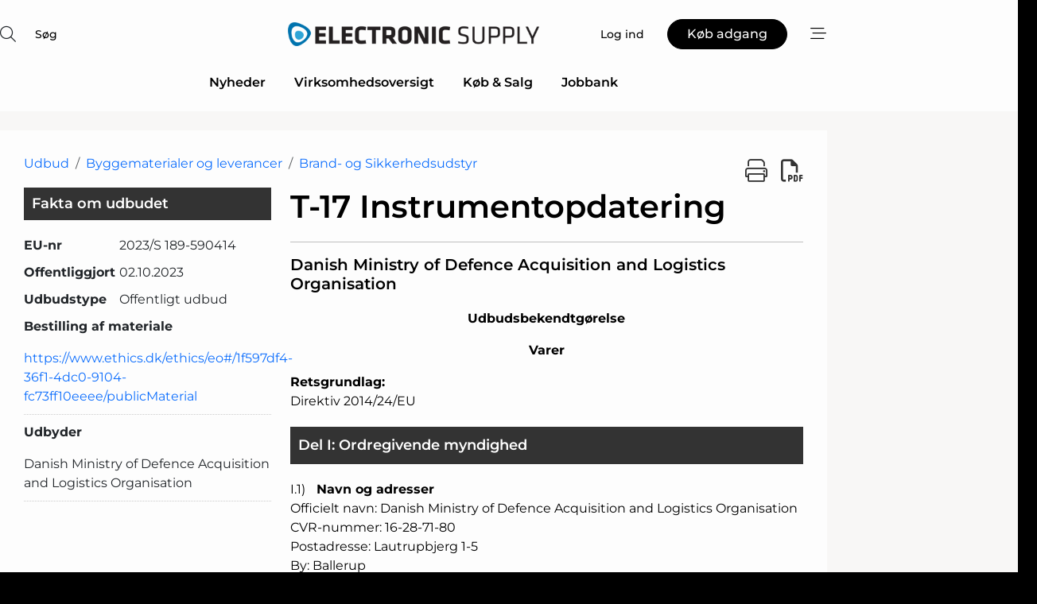

--- FILE ---
content_type: text/html;charset=UTF-8
request_url: https://www.electronic-supply.dk/procurement/view/200996/t17_instrumentopdatering
body_size: 28174
content:
<?xml version="1.0" encoding="UTF-8"?>
<!DOCTYPE html>
<html xmlns="http://www.w3.org/1999/xhtml"><head id="j_idt3">
        <link rel="SHORTCUT ICON" href="https://f.nordiskemedier.dk/favicon/electronic.ico" />
        <link rel="ICON" href="https://f.nordiskemedier.dk/favicon/electronic.ico" type="image/x-icon" />
        <title>T-17 Instrumentopdatering</title>
        <meta http-equiv="X-UA-Compatible" content="IE=edge,chrome=1" />
        <meta http-equiv="content-type" content="text/html; charset=UTF-8" />
    <meta id="viewport" name="viewport" content="width=device-width, initial-scale=1" />
    <script>
        //<![CDATA[
        (function () {
            var width = window.innerWidth ||
                document.documentElement.clientWidth ||
                document.body.clientWidth;
            if (width >= 768) {
                document.getElementById("viewport").setAttribute("content", "width=1344");
            } else {
                document.getElementById("viewport").setAttribute("content", "width=device-width, initial-scale=1");
            }
        })();
        //]]>
    </script>
        <meta http-equiv="content-script-type" content="text/javascript" />
        <meta http-equiv="cache-control" content="no-cache" />
        <meta http-equiv="expires" content="0" />
        <meta http-equiv="pragma" content="no-cache" />
            <meta name="facebook-domain-verification" content="d0chi74h0sxj4i7ywhtbkj2u8f5fy4" />
        <script src="/js/vars.js?t=1768570245707" type="text/javascript"></script>
        <script src="/js/access.js?t=1768570245707" type="text/javascript"></script>
        <script>
            window.startupTimestamp = "1768570245707";
            window.contextPath = "";
            window.domain = "https://www.electronic-supply.dk";
            window.fileDomain = "https://f.nordiskemedier.dk";
            window.hostId = 4;
            window.visitor = {};
            window.cvrRestApiAddress = "https://cvr-api.nordiskemedier.dk/resources";
            window.metaObject = {"industryName":"","authorInitials":"","pageType":"","contentType":"view-procurement"};
            window.testMode = false;

            window.googleAnalytics = false;
            window.pendingScriptExecutions = [];
            window.enableCookieBot = new function () {};

            window.trackerEnabled = true; // TODO: replace with JsVarsServlet after merge
        </script>
    
    <script type="text/javascript" async="true">
        //<![CDATA[
        (function() {
            var host = window.location.hostname;
            var element = document.createElement('script');
            var firstScript = document.getElementsByTagName('script')[0];
            var url = 'https://cmp.inmobi.com'
                .concat('/choice/', 'h8eTMmqFZF-_K', '/', host, '/choice.js?tag_version=V3');
            var uspTries = 0;
            var uspTriesLimit = 3;
            element.async = true;
            element.type = 'text/javascript';
            element.src = url;

            // Not default InMobi code - make sure there is a script present
            // before inserting anything before it.
            if (firstScript) {
                firstScript.parentNode.insertBefore(element, firstScript);
            }

            function makeStub() {
                var TCF_LOCATOR_NAME = '__tcfapiLocator';
                var queue = [];
                var win = window;
                var cmpFrame;

                function addFrame() {
                    var doc = win.document;
                    var otherCMP = !!(win.frames[TCF_LOCATOR_NAME]);

                    if (!otherCMP) {
                        if (doc.body) {
                            var iframe = doc.createElement('iframe');

                            iframe.style.cssText = 'display:none';
                            iframe.name = TCF_LOCATOR_NAME;
                            doc.body.appendChild(iframe);
                        } else {
                            setTimeout(addFrame, 5);
                        }
                    }
                    return !otherCMP;
                }

                function tcfAPIHandler() {
                    var gdprApplies;
                    var args = arguments;

                    if (!args.length) {
                        return queue;
                    } else if (args[0] === 'setGdprApplies') {
                        if (
                            args.length > 3 &&
                            args[2] === 2 &&
                            typeof args[3] === 'boolean'
                        ) {
                            gdprApplies = args[3];
                            if (typeof args[2] === 'function') {
                                args[2]('set', true);
                            }
                        }
                    } else if (args[0] === 'ping') {
                        var retr = {
                            gdprApplies: gdprApplies,
                            cmpLoaded: false,
                            cmpStatus: 'stub'
                        };

                        if (typeof args[2] === 'function') {
                            args[2](retr);
                        }
                    } else {
                        if(args[0] === 'init' && typeof args[3] === 'object') {
                            args[3] = Object.assign(args[3], { tag_version: 'V3' });
                        }
                        queue.push(args);
                    }
                }

                function postMessageEventHandler(event) {
                    var msgIsString = typeof event.data === 'string';
                    var json = {};

                    try {
                        if (msgIsString) {
                            json = JSON.parse(event.data);
                        } else {
                            json = event.data;
                        }
                    } catch (ignore) {}

                    var payload = json.__tcfapiCall;

                    if (payload) {
                        window.__tcfapi(
                            payload.command,
                            payload.version,
                            function(retValue, success) {
                                var returnMsg = {
                                    __tcfapiReturn: {
                                        returnValue: retValue,
                                        success: success,
                                        callId: payload.callId
                                    }
                                };
                                if (msgIsString) {
                                    returnMsg = JSON.stringify(returnMsg);
                                }
                                if (event && event.source && event.source.postMessage) {
                                    event.source.postMessage(returnMsg, '*');
                                }
                            },
                            payload.parameter
                        );
                    }
                }

                while (win) {
                    try {
                        if (win.frames[TCF_LOCATOR_NAME]) {
                            cmpFrame = win;
                            break;
                        }
                    } catch (ignore) {}

                    if (win === window.top) {
                        break;
                    }
                    win = win.parent;
                }
                if (!cmpFrame) {
                    addFrame();
                    win.__tcfapi = tcfAPIHandler;
                    win.addEventListener('message', postMessageEventHandler, false);
                }
            };

            makeStub();

            function makeGppStub() {
                const CMP_ID = 10;
                const SUPPORTED_APIS = [
                    '2:tcfeuv2',
                    '6:uspv1',
                    '7:usnatv1',
                    '8:usca',
                    '9:usvav1',
                    '10:uscov1',
                    '11:usutv1',
                    '12:usctv1'
                ];

                window.__gpp_addFrame = function (n) {
                    if (!window.frames[n]) {
                        if (document.body) {
                            var i = document.createElement("iframe");
                            i.style.cssText = "display:none";
                            i.name = n;
                            document.body.appendChild(i);
                        } else {
                            window.setTimeout(window.__gpp_addFrame, 10, n);
                        }
                    }
                };
                window.__gpp_stub = function () {
                    var b = arguments;
                    __gpp.queue = __gpp.queue || [];
                    __gpp.events = __gpp.events || [];

                    if (!b.length || (b.length == 1 && b[0] == "queue")) {
                        return __gpp.queue;
                    }

                    if (b.length == 1 && b[0] == "events") {
                        return __gpp.events;
                    }

                    var cmd = b[0];
                    var clb = b.length > 1 ? b[1] : null;
                    var par = b.length > 2 ? b[2] : null;
                    if (cmd === "ping") {
                        clb(
                            {
                                gppVersion: "1.1", // must be “Version.Subversion”, current: “1.1”
                                cmpStatus: "stub", // possible values: stub, loading, loaded, error
                                cmpDisplayStatus: "hidden", // possible values: hidden, visible, disabled
                                signalStatus: "not ready", // possible values: not ready, ready
                                supportedAPIs: SUPPORTED_APIS, // list of supported APIs
                                cmpId: CMP_ID, // IAB assigned CMP ID, may be 0 during stub/loading
                                sectionList: [],
                                applicableSections: [-1],
                                gppString: "",
                                parsedSections: {},
                            },
                            true
                        );
                    } else if (cmd === "addEventListener") {
                        if (!("lastId" in __gpp)) {
                            __gpp.lastId = 0;
                        }
                        __gpp.lastId++;
                        var lnr = __gpp.lastId;
                        __gpp.events.push({
                            id: lnr,
                            callback: clb,
                            parameter: par,
                        });
                        clb(
                            {
                                eventName: "listenerRegistered",
                                listenerId: lnr, // Registered ID of the listener
                                data: true, // positive signal
                                pingData: {
                                    gppVersion: "1.1", // must be “Version.Subversion”, current: “1.1”
                                    cmpStatus: "stub", // possible values: stub, loading, loaded, error
                                    cmpDisplayStatus: "hidden", // possible values: hidden, visible, disabled
                                    signalStatus: "not ready", // possible values: not ready, ready
                                    supportedAPIs: SUPPORTED_APIS, // list of supported APIs
                                    cmpId: CMP_ID, // list of supported APIs
                                    sectionList: [],
                                    applicableSections: [-1],
                                    gppString: "",
                                    parsedSections: {},
                                },
                            },
                            true
                        );
                    } else if (cmd === "removeEventListener") {
                        var success = false;
                        for (var i = 0; i < __gpp.events.length; i++) {
                            if (__gpp.events[i].id == par) {
                                __gpp.events.splice(i, 1);
                                success = true;
                                break;
                            }
                        }
                        clb(
                            {
                                eventName: "listenerRemoved",
                                listenerId: par, // Registered ID of the listener
                                data: success, // status info
                                pingData: {
                                    gppVersion: "1.1", // must be “Version.Subversion”, current: “1.1”
                                    cmpStatus: "stub", // possible values: stub, loading, loaded, error
                                    cmpDisplayStatus: "hidden", // possible values: hidden, visible, disabled
                                    signalStatus: "not ready", // possible values: not ready, ready
                                    supportedAPIs: SUPPORTED_APIS, // list of supported APIs
                                    cmpId: CMP_ID, // CMP ID
                                    sectionList: [],
                                    applicableSections: [-1],
                                    gppString: "",
                                    parsedSections: {},
                                },
                            },
                            true
                        );
                    } else if (cmd === "hasSection") {
                        clb(false, true);
                    } else if (cmd === "getSection" || cmd === "getField") {
                        clb(null, true);
                    }
                    //queue all other commands
                    else {
                        __gpp.queue.push([].slice.apply(b));
                    }
                };
                window.__gpp_msghandler = function (event) {
                    var msgIsString = typeof event.data === "string";
                    try {
                        var json = msgIsString ? JSON.parse(event.data) : event.data;
                    } catch (e) {
                        var json = null;
                    }
                    if (typeof json === "object" && json !== null && "__gppCall" in json) {
                        var i = json.__gppCall;
                        window.__gpp(
                            i.command,
                            function (retValue, success) {
                                var returnMsg = {
                                    __gppReturn: {
                                        returnValue: retValue,
                                        success: success,
                                        callId: i.callId,
                                    },
                                };
                                event.source.postMessage(msgIsString ? JSON.stringify(returnMsg) : returnMsg, "*");
                            },
                            "parameter" in i ? i.parameter : null,
                            "version" in i ? i.version : "1.1"
                        );
                    }
                };
                if (!("__gpp" in window) || typeof window.__gpp !== "function") {
                    window.__gpp = window.__gpp_stub;
                    window.addEventListener("message", window.__gpp_msghandler, false);
                    window.__gpp_addFrame("__gppLocator");
                }
            };

            makeGppStub();

            var uspStubFunction = function() {
                var arg = arguments;
                if (typeof window.__uspapi !== uspStubFunction) {
                    setTimeout(function() {
                        if (typeof window.__uspapi !== 'undefined') {
                            window.__uspapi.apply(window.__uspapi, arg);
                        }
                    }, 500);
                }
            };

            var checkIfUspIsReady = function() {
                uspTries++;
                if (window.__uspapi === uspStubFunction && uspTries < uspTriesLimit) {
                    console.warn('USP is not accessible');
                } else {
                    clearInterval(uspInterval);
                }
            };

            if (typeof window.__uspapi === 'undefined') {
                window.__uspapi = uspStubFunction;
                var uspInterval = setInterval(checkIfUspIsReady, 6000);
            }
        })();
        //]]>
    </script>
        <script src="/js/notbot.js?t=1768570245707" type="text/javascript"></script>

        <link href="https://f.nordiskemedier.dk/font/media.css" rel="stylesheet" />
        <link rel="stylesheet" href="https://f.nordiskemedier.dk/font-awesome/pro/6.6.0/css/all.min.css" />
        <link rel="stylesheet" href="https://f.nordiskemedier.dk/bootstrap/5.3.6/css/bootstrap.min.css" />
        <link rel="stylesheet" href="/css/default.css?t=1768570245707" type="text/css" />
        <script src="https://f.nordiskemedier.dk/jquery/jquery-3.6.0.min.js"></script>
        
        <script src="/js/jquery-ui.min.js"></script><script type="text/javascript" src="/javax.faces.resource/js/jquery.cookies.2.2.0.min.js.html?ln=portal-jsf&amp;t=17685702"></script>
        <script src="https://f.nordiskemedier.dk/bootstrap/5.3.6/js/bootstrap.bundle.min.js"></script>
        <script src="/js/default.js?t=1768570245707" type="text/javascript"></script>
        <script src="https://www.google.com/recaptcha/api.js?render=explicit&amp;hl=da" type="text/javascript"></script>
                <script src="https://cdn.jsdelivr.net/npm/vue@2.7.14/dist/vue.min.js"></script>
                <script src="/dist/vue-components.umd.min.js?t=1768570245707" type="text/javascript"></script>
        
        <script src="https://f.nordiskemedier.dk/turnjs4/lib/turn.min.js" type="text/javascript"></script><!--[if lt IE 9]>
            <script src="https://f.nordiskemedier.dk/turnjs4/lib/turn.html4.min.js" type="text/javascript"></script><![endif]--><!--[if lt IE 9]>
                <script type="text/javascript">
                    window.location = "/browser-support.html";
                </script><![endif]-->
        <script src="https://cdn.jsdelivr.net/npm/ua-parser-js@0/dist/ua-parser.min.js"></script>
    <script type="text/javascript">
        window.enableGTM = function() {
            try {
                (function (w, d, s, l, i) {
                    w[l] = w[l] || [];
                    w[l].push({
                        'gtm.start':
                            new Date().getTime(), event: 'gtm.js'
                    });
                    var f = d.getElementsByTagName(s)[0],
                        j = d.createElement(s), dl = l != 'dataLayer' ? '&l=' + l : '';
                    j.async = true;
                    j.src =
                        'https://www.googletagmanager.com/gtm.js?id=' + i + dl;
                    f.parentNode.insertBefore(j, f);
                })(window, document, 'script', 'dataLayer', 'GTM-TZ3PG3F');
            } catch (err) {
                console.log(err);
            }
        };
    </script>
        

        
        <script src="/js/cookie-utilities.js"></script>
    <script type="text/javascript">
        var gaPageType = 'misc';
        var gaContentType = 'view-procurement';
        var gaPageAge = null;
        var gaPageSize = null;
        var gaIndustryName = 'null';
        
        (function (i, s, o, g, r, a, m) {
            i['GoogleAnalyticsObject'] = r;
            i[r] = i[r] || function() {
                (i[r].q = i[r].q || []).push(arguments)}, i[r].l = 1 * new Date();
            a = s.createElement(o),
                m = s.getElementsByTagName(o)[0];
            a.async = 1;
            a.src = g;
            m.parentNode.insertBefore(a, m)
        })
        (window, document, 'script', '//www.google-analytics.com/analytics.js', 'ga');
        ga('create', 'UA-3198597-5', 'auto');
        if ($.cookies.get("rc") && !$.cookies.get("nmuarc")) {
            ga('set', 'dimension1', $.cookies.get("rc"));
            $.cookies.set("nmuarc", true, {path: "/"});
        }
        if (false) {
            ga('set', 'dimension2', '');
            if (false) {
                ga('set', 'dimension3', '');
            }
        } else if (false) {
            ga('set', 'dimension3', '');
        }
        if (gaContentType) {
            ga('set', 'dimension4', gaContentType);
        }
        if (gaIndustryName) {
            ga('set', 'dimension5', gaIndustryName);
        }
        if (gaPageType) {
            ga('set', 'dimension10', gaPageType);
        }
        if (gaPageAge) {
            ga('set', 'dimension11', gaPageAge);
        }
        if (gaPageSize) {
            ga('set', 'dimension12', gaPageSize);
        }
        ga('set', 'anonymizeIp', true);

        window.pendingScriptExecutions.push({
            callback: function () {
                if (!window['ga-disable-UA-3198597-5']) {
                    ga('send', 'pageview');
                }
            },
            context: this
        });

        window.enableGoogleAnalytics = function() {
            window['ga-disable-UA-3198597-5'] = false;
        };


        window.disableGoogleAnalytics = function () {
            window['ga-disable-UA-3198597-5'] = true;
        };
        
    </script>
    <script type="text/javascript">
        window.enableBanners = function () {
            try {
                window['banner-consent-is-ready'] = true;
                EventBus.broadcast("banner-consent-is-ready");
            } catch (err) {
                console.log(err);
            }
        };
    </script>
    <script type="text/javascript">
        //<![CDATA[
        (function () {
            var salespanelModuleEnabled = false;
            var quantCastModuleEnabled = true;
            var salespanelResolve, salespanelReject;
            window.salespanelPromise = new Promise((resolve, reject) => {
                // Check if Salespanel and QuantCast module is enabled for this host and check if the tag has loaded.
                if (!salespanelModuleEnabled || !quantCastModuleEnabled) {
                    resolve(false);
                }
                salespanelResolve = resolve;
                salespanelReject = reject;
            });

            // Reject just in case QuantCast module is enabled but variable is not initialized.
            if (typeof window.__tcfapi == "undefined") {
                salespanelReject("QuantCast error: __tcfapi is undefined");
                return;
            }

            // Listen for Quantcast events for changes to Salespanel consent.
            window.__tcfapi('addEventListener', 2, async function (tcData, success) {
                if (!success) {
                    salespanelReject("Salespanel error: Could not create event listener.");
                    return;
                }

                // the rest of this function is called when the page is loaded OR
                // - the user accepts / rejects / updates the consent terms
                // - the user dismisses the consent box by clicking the 'x'
                if (tcData.eventStatus !== 'tcloaded' && tcData.eventStatus !== 'useractioncomplete') {
                    return;
                }

                // Salespanel is managed by Google Tag Manager and is not inserted if the relevant consent is not given.
                // If consent is given, it returns true, otherwise false after 2,5 seconds.
                var loops = 0;
                while(!salespanelObjectLoaded() && loops < 5) {
                    await new Promise(resolve => setTimeout(resolve, 500));
                    loops += 1;
                }

                if (salespanelObjectLoaded()) {
                    // Set cookie.
                    allowTracking();
                    salespanelResolve(true);
                } else {
                    // Remove cookie.
                    rejectTracking();
                    // Salespanel did not load in time or was rejected by consent.
                    salespanelReject("Salespanel error: Not loaded.");
                }
            });

            function salespanelObjectLoaded() {
                return typeof $salespanel !== "undefined" && $salespanel.hasOwnProperty("push");
            }

            function allowTracking() {
                // Check if Salespanel tracking has already been allowed.
                if ($.cookies.get("track_uid") !== null) {
                    return;
                }

                try {
                    // Activate tracking when the visitor provides explicit consent.
                    // Place `track_uid` cookie.
                    $salespanel.push(["set", "tracking:allowTracking"]);
                } catch (e) {
                    salespanelReject("Salespanel error: Allow tracking failed.");
                }
            }

            function rejectTracking() {
                // Remove cookie if user removed Salespanel consent.
                // All created Salespanel events will now be un-identified.
                if ($.cookies.get("track_uid")) {
                    $.cookies.del("track_uid", {domain: '.electronic-supply.dk'});
                }
            }
        })();
        //]]>
    </script>
    <script type="text/javascript">
        //<![CDATA[
        window.paywallScripts = {
            seenPaywall: async function (type) {
                // Wait for salespanel promise to be fulfilled (either loaded or not).
                const salespanelLoaded = await window.salespanelPromise.catch(() => {
                    // Salespanel didn't load if promise is rejected.
                    return false;
                });
                if (!salespanelLoaded) return;

                // Find previous amount of seen paywalls.
                await this.seenPaywallPromise().then(seenPaywalls => {
                    // Increment amount of seen paywall on visitor attribute.
                    this.setPaywallsAttribute(seenPaywalls);

                    // Create Meta/Facebook Pixel event notifying of a seen paywall.
                    if (seenPaywalls > 3) {
                        fbq('trackCustom', "Set paywall +3 gange");
                    }
                }).catch((message) => {
                    console.error(message);
                });

                // Create Salespanel event notifying of a seen paywall.
                this.sendPaywallEvent(type);
            },
            seenPaywallPromise: function () {
                return new Promise((resolve, reject) => {
                    try {
                        $salespanel.push(["get", "qualify:visitor", function (data) {
                            data.visitor_attributes.paywalls !== null ?
                                resolve(data.visitor_attributes.paywalls) :
                                resolve(0);
                        }]);
                    } catch (e) {
                        reject("Salespanel error: Get details failed.");
                    }
                });
            },
            setPaywallsAttribute: function (seenPaywalls) {
                try {
                    $salespanel.push(["set", "attributes:visitor", {
                        "paywalls": seenPaywalls + 1
                    }]);
                } catch (e) {
                    console.error("Salespanel error: Couldn't set attribute.");
                }
            },
            sendPaywallEvent: function (type) {
                try {
                    $salespanel.push(["set",
                        "activity:customActivity",
                        "website",
                        "Saw paywall",
                        type
                    ]);
                } catch (e) {
                    console.error("Salespanel error: Couldn't send custom activity.");
                }
            }
        }
        //]]>
    </script>
            <script type="text/javascript">
                (function (){
                    var is = [];
                    var impersonating = false;
                    if (!impersonating && window.visitor.person) {
                        is.push({
                            name: "person",
                            ref: window.visitor.person.id
                        });
                    }
                    if (!impersonating && window.visitor.recipient) {
                        is.push({
                            name: "recipient",
                            ref: window.visitor.recipient.id
                        });
                    }

                    var evtr;
                    var queue = [];
                    window.queueTrackerEvent = function (a, sn, sr, tn, tr) {
                        if (evtr) {
                            evtr(a, sn, sr, tn, tr, is);
                        } else {
                            queue.push({
                                a: a,
                                sn: sn,
                                sr: sr,
                                tn: tn,
                                tr: tr
                            })
                        }
                    };
                    window.addEventListener("onTrackerLoaded", function () {
                        evtr = window.createTracker("https://api.evtr.nordiskemedier.dk", "evtr");
                        while (queue.length) {
                            var ev = queue.splice(0, 1)[0];
                            if (ev) {
                                evtr(ev.a, ev.sn, ev.sr, ev.tn, ev.tr, is);
                            }
                        }
                    });
                })();
            </script>
            <script async="async" src="https://js.evtr.nordiskemedier.dk/_.js?t=1768570245707" type="text/javascript"></script>

        <script type="text/javascript">
            $(function() {
                $('.item').hover(
                function() { $(this).css('background-color', '#efefef').css('cursor', 'pointer') },
                function() { $(this).css('background-color', 'transparent').css('cursor', 'normal') }
            );
                $(".tt").tooltip();
            });
            function getTitle() {
                return document.title;
            }
            function getLocation() {
                return window.location;
            }
            function getUrl() {
                return window.location.href;
            }
            function confirmDelete(p) {
                var v = "Er du sikker p\u00E5, du vil slette \"{0}\"? ";
                v = v.replace("{0}", p);
                return confirm(v);
            }
            function getVisitorEmail() {
                return "";
            }
            function getVisitorRememberInfo() {
                return true;
            }

            var ids = [];
            function messageFade() {
                $('.fade').fadeTo('slow', 0.3);
            }
            
            // Remove cookies that are no longer in use
            $(document).ready(function () {
                $.cookies.del("c1");
                $.cookies.del("c2");
                $.cookies.del("c3");
            });

            window.pushGTrackScript = function (f, cont) {
                window.pendingScriptExecutions.push({
                    callback: function () {
                        if (window.googleAnalytics) {
                            eval(f(cont));
                        }
                    },
                    context: cont
                });

            }
            $(window).on('load', function () {
                // if subscription is suspended change paywall message.
                if ($('#paywall-overlay') && window.visitor?.person?.suspended) {
                    $('#paywall-overlay .paywall-package').html("Adgang suspenderet.");
                    $('#paywall-overlay .paywall-body-wrapper').html("Det personlige login er suspenderet af sikkerhedsm\u00E6ssige \u00E5rsager. ".replace('{0}', "abonnement@nordiskemedier.dk").replace('{1}', "abonnement@nordiskemedier.dk"));
                    $('.paywall-content-wrapper').addClass('warning');
                }
            });
        </script>
        <script type="text/javascript">
            //<![CDATA[
            function center(element) {
                var e=$(element);
                var w=e.width();
                var h=e.height();
                e.css("position","fixed").css("z-index","50000").css("top","50%").css("left","50%").css("margin-left","-"+(w/2)+"px").css("margin-top","-"+(h/2)+"px");
                e.draggable({
                    handle: $(element+"_handle")
                });
            }
            //]]>
        </script>

        
        <link rel="alternate" type="application/rss+xml" title="News RSS" href="https://www.electronic-supply.dk/xml/rss2/articles" />
        <link rel="alternate" type="application/rss+xml" title="Advertisements RSS" href="https://www.electronic-supply.dk/xml/rss2/advertisements?typeId=1&amp;typeId=2" />
        <link rel="alternate" type="application/rss+xml" title="Competences RSS" href="https://www.electronic-supply.dk/xml/rss2/competences" />
        <link rel="alternate" type="application/rss+xml" title="Jobs RSS" href="https://www.electronic-supply.dk/xml/rss2/jobs" />
        <link rel="alternate" type="application/rss+xml" title="Courses RSS" href="https://www.electronic-supply.dk/xml/rss2/courses" />

        <script>
            window.adTracker = {
                slots: {},
                adsMeta: {},
                hoverState: {
                    currentSlotId: null,
                    lastChangeTs: 0
                },
                clickState: {
                    lastPointerDown: null,  // { slotId, ts }
                    clickHandled: false
                }
            };
        </script><script async="async" src="https://securepubads.g.doubleclick.net/tag/js/gpt.js"></script><script>window.googletag = window.googletag || {cmd: []};if (!window.__gptGlobalsInit) {  window.__gptGlobalsInit = true;  window.slotFallbackData = new Map();  window.__inViewPct = window.__inViewPct || {};  window.__lastRefreshAt = new Map();  window.__slotCooldownMs = new Map();  function __canRefresh(slot){    const id = slot.getSlotElementId();    const last = window.__lastRefreshAt.get(id) || 0;    const cd = window.__slotCooldownMs.get(id) || 30000;    return Date.now() - last >= cd;  }  function __markRefreshed(slot){ window.__lastRefreshAt.set(slot.getSlotElementId(), Date.now()); }  window.__refreshState = window.__refreshState || {};  function __getRefreshState(id){    return (window.__refreshState[id] = window.__refreshState[id] || { pending:false, nextAllowedTs:0 });  }  function __tryRefresh(slot){    const id = slot.getSlotElementId();    const st = __getRefreshState(id);    if (!st.pending) return;    if (st.refreshScheduled) return;    const now = Date.now();    const pct = (window.__inViewPct && window.__inViewPct[id]) || 0;    if (now < st.nextAllowedTs){      __scheduleTryRefresh(slot, st.nextAllowedTs - now);      return;    }    if (pct < 50){      __scheduleTryRefresh(slot, 3000);      return;    }    if (!__canRefresh(slot)){      __scheduleTryRefresh(slot, 3000);      return;    }    st.refreshScheduled = true;    const ranInt = Math.floor(Math.random() * (2000 - 100 + 1)) + 100;    setTimeout(function(){      googletag.pubads().refresh([slot]);      __markRefreshed(slot);      st.pending = false;      st.refreshScheduled = false;    }, ranInt);  }function handleSlotRender(slotElementId) {    var labelId = 'label-' + slotElementId;    var labelEl = document.getElementById(labelId);    if (!labelEl) {        return;    }    labelEl.style.display = 'block';}function registerAdSlot(slotId) {    const slotEl = document.getElementById(slotId);    if (!slotEl) return;    const wrapper = slotEl;     wrapper.dataset.adSlotId = slotId;    if (!wrapper.style.position) {        wrapper.style.position = 'relative';    }    wrapper.addEventListener('mouseenter', function () {        window.adTracker.hoverState.currentSlotId = slotId;        window.adTracker.hoverState.lastChangeTs = Date.now();    });    wrapper.addEventListener('mouseleave', function () {        if (window.adTracker.hoverState.currentSlotId === slotId) {            window.adTracker.hoverState.currentSlotId = null;            window.adTracker.hoverState.lastChangeTs = Date.now();        }    });    window.adTracker.slots[slotId] = wrapper;}  function __scheduleTryRefresh(slot, delayMs){    const id = slot.getSlotElementId();    const st = __getRefreshState(id);    if (st.tryTimer) clearTimeout(st.tryTimer);    st.tryTimer = setTimeout(function(){      st.tryTimer = null;      __tryRefresh(slot);    }, Math.max(0, delayMs || 0));  }  googletag.cmd.push(function(){    googletag.pubads().addEventListener('slotVisibilityChanged', function(e){      const slot = e.slot;      const id = slot.getSlotElementId();      window.__inViewPct[id] = e.inViewPercentage || 0;      __scheduleTryRefresh(slot, 250);    });    googletag.pubads().addEventListener('impressionViewable', function(e){      const slot = e.slot;      const id = slot.getSlotElementId();      const cd = window.__slotCooldownMs.get(id) || 30000;      const st = __getRefreshState(id);      st.pending = true;      st.nextAllowedTs = Date.now() + cd;      __scheduleTryRefresh(slot, cd);    });  });  window.fireWindowResizeEvent = window.fireWindowResizeEvent || function(){    try { window.dispatchEvent(new Event('resize')); } catch(e){}  };}googletag.cmd.push(function(){  window.__fallbackHandled = window.__fallbackHandled || new Set();  googletag.pubads().addEventListener('slotRenderEnded', function(event){    const adslotId = event.slot.getSlotElementId();    if (!event.isEmpty) { fireWindowResizeEvent();        handleSlotRender(adslotId);       window.adTracker.adsMeta[adslotId] = {       creativeId: event.creativeId,       lineItemId: event.lineItemId,       campaignId: event.campaignId,       size: event.size,       adUnitPath: event.slot.getAdUnitPath(),      };    registerAdSlot(adslotId);    return; }    if (!window.slotFallbackData || !window.slotFallbackData.has(adslotId)) { fireWindowResizeEvent(); return; }    if (window.__fallbackHandled.has(adslotId)) { fireWindowResizeEvent(); return; }    window.__fallbackHandled.add(adslotId);    const cfg = window.slotFallbackData.get(adslotId);    try { googletag.destroySlots([event.slot]); } catch(e) {}    requestAnimationFrame(function(){      const toArr = s => s.split('],').map(x=>JSON.parse(x.replace(/\s/g,'') + (x.endsWith(']')?'':']')));      const sizeArrayLarge  = cfg.sizesLarge  ? toArr(cfg.sizesLarge)  : [];      const sizeArraySmall  = cfg.sizesSmall  ? toArr(cfg.sizesSmall)  : [];      const sizeArrayMobile = cfg.sizesMobile ? toArr(cfg.sizesMobile) : [];      var mapping = googletag.sizeMapping()        .addSize([1588,0], sizeArrayLarge)        .addSize([768,0],  sizeArraySmall)        .addSize([0,0],    sizeArrayMobile).build();      var already = googletag.pubads().getSlots().some(s => s.getSlotElementId() === adslotId);      if (!already) {        var fb = googletag.defineSlot(cfg.fallbackAdUnitPath, cfg.sizes, adslotId)          .defineSizeMapping(mapping)          .addService(googletag.pubads());        if (cfg.refreshAdSlot === 'true') {          window.__slotCooldownMs && window.__slotCooldownMs.set(adslotId, Number(cfg.refreshInterval)||30000);        } else {          window.__slotCooldownMs && window.__slotCooldownMs.set(adslotId, 1440000);        }      }      setTimeout(function(){        try { googletag.display(adslotId); } catch(e) { console.warn('fallback display failed:', e); }        fireWindowResizeEvent();      }, 0);    });  });});googletag.cmd.push(function(){var mapping = googletag.sizeMapping().addSize([1588, 0], [[ 1568, 864]]).addSize([768, 0], [[ 980, 540]]).addSize([0, 0], [[ 300, 100]]).build();var adSlot = googletag.defineSlot('/98909716/Regular_Top/Electronic_Supply_DK', [[ 300, 100],[ 980, 540],[ 1568, 864]], 'regular-top-0').defineSizeMapping(mapping).addService(googletag.pubads());window.__slotCooldownMs.set('regular-top-0', 16191);});googletag.cmd.push(function(){var mapping = googletag.sizeMapping().addSize([1588, 0], [[ 200, 200]]).addSize([768, 0], []).addSize([0, 0], []).build();var adSlot = googletag.defineSlot('/98909716/Regular_Side/Electronic_Supply_DK', [[ 200, 200]], 'regular-side-left-0').defineSizeMapping(mapping).addService(googletag.pubads());window.__slotCooldownMs.set('regular-side-left-0', 16464);});googletag.cmd.push(function(){var mapping = googletag.sizeMapping().addSize([1588, 0], [[ 200, 200]]).addSize([768, 0], []).addSize([0, 0], []).build();var adSlot = googletag.defineSlot('/98909716/Regular_Side/Electronic_Supply_DK', [[ 200, 200]], 'regular-side-left-1').defineSizeMapping(mapping).addService(googletag.pubads());window.__slotCooldownMs.set('regular-side-left-1', 16307);});googletag.cmd.push(function(){var mapping = googletag.sizeMapping().addSize([1588, 0], [[ 200, 200]]).addSize([768, 0], []).addSize([0, 0], []).build();var adSlot = googletag.defineSlot('/98909716/Regular_Side/Electronic_Supply_DK', [[ 200, 200]], 'regular-side-left-2').defineSizeMapping(mapping).addService(googletag.pubads());window.__slotCooldownMs.set('regular-side-left-2', 16832);});googletag.cmd.push(function(){var mapping = googletag.sizeMapping().addSize([1588, 0], [[ 200, 200]]).addSize([768, 0], []).addSize([0, 0], []).build();var adSlot = googletag.defineSlot('/98909716/Regular_Side/Electronic_Supply_DK', [[ 200, 200]], 'regular-side-left-3').defineSizeMapping(mapping).addService(googletag.pubads());window.__slotCooldownMs.set('regular-side-left-3', 16121);});googletag.cmd.push(function(){var mapping = googletag.sizeMapping().addSize([1588, 0], [[ 200, 200]]).addSize([768, 0], []).addSize([0, 0], []).build();var adSlot = googletag.defineSlot('/98909716/Regular_Side/Electronic_Supply_DK', [[ 200, 200]], 'regular-side-left-4').defineSizeMapping(mapping).addService(googletag.pubads());window.__slotCooldownMs.set('regular-side-left-4', 16352);});googletag.cmd.push(function(){var mapping = googletag.sizeMapping().addSize([1588, 0], [[ 200, 200]]).addSize([768, 0], []).addSize([0, 0], []).build();var adSlot = googletag.defineSlot('/98909716/Regular_Side/Electronic_Supply_DK', [[ 200, 200]], 'regular-side-left-5').defineSizeMapping(mapping).addService(googletag.pubads());window.__slotCooldownMs.set('regular-side-left-5', 16708);});googletag.cmd.push(function(){var mapping = googletag.sizeMapping().addSize([1588, 0], [[ 200, 200]]).addSize([768, 0], []).addSize([0, 0], []).build();var adSlot = googletag.defineSlot('/98909716/Regular_Side/Electronic_Supply_DK', [[ 200, 200]], 'regular-side-right-large-0').defineSizeMapping(mapping).addService(googletag.pubads());window.__slotCooldownMs.set('regular-side-right-large-0', 16872);});googletag.cmd.push(function(){var mapping = googletag.sizeMapping().addSize([1588, 0], [[ 200, 200]]).addSize([768, 0], []).addSize([0, 0], []).build();var adSlot = googletag.defineSlot('/98909716/Regular_Side/Electronic_Supply_DK', [[ 200, 200]], 'regular-side-right-large-1').defineSizeMapping(mapping).addService(googletag.pubads());window.__slotCooldownMs.set('regular-side-right-large-1', 15675);});googletag.cmd.push(function(){var mapping = googletag.sizeMapping().addSize([1588, 0], [[ 200, 200]]).addSize([768, 0], []).addSize([0, 0], []).build();var adSlot = googletag.defineSlot('/98909716/Regular_Side/Electronic_Supply_DK', [[ 200, 200]], 'regular-side-right-large-2').defineSizeMapping(mapping).addService(googletag.pubads());window.__slotCooldownMs.set('regular-side-right-large-2', 16066);});googletag.cmd.push(function(){var mapping = googletag.sizeMapping().addSize([1588, 0], [[ 200, 200]]).addSize([768, 0], []).addSize([0, 0], []).build();var adSlot = googletag.defineSlot('/98909716/Regular_Side/Electronic_Supply_DK', [[ 200, 200]], 'regular-side-right-large-3').defineSizeMapping(mapping).addService(googletag.pubads());window.__slotCooldownMs.set('regular-side-right-large-3', 15519);});googletag.cmd.push(function(){var mapping = googletag.sizeMapping().addSize([1588, 0], [[ 200, 200]]).addSize([768, 0], []).addSize([0, 0], []).build();var adSlot = googletag.defineSlot('/98909716/Regular_Side/Electronic_Supply_DK', [[ 200, 200]], 'regular-side-right-large-4').defineSizeMapping(mapping).addService(googletag.pubads());window.__slotCooldownMs.set('regular-side-right-large-4', 16708);});googletag.cmd.push(function(){var mapping = googletag.sizeMapping().addSize([1588, 0], [[ 200, 200]]).addSize([768, 0], []).addSize([0, 0], []).build();var adSlot = googletag.defineSlot('/98909716/Regular_Side/Electronic_Supply_DK', [[ 200, 200]], 'regular-side-right-large-5').defineSizeMapping(mapping).addService(googletag.pubads());window.__slotCooldownMs.set('regular-side-right-large-5', 16848);});googletag.cmd.push(function(){var mapping = googletag.sizeMapping().addSize([1588, 0], []).addSize([768, 0], [[ 200, 200]]).addSize([0, 0], []).build();var adSlot = googletag.defineSlot('/98909716/Regular_Side/Electronic_Supply_DK', [[ 200, 200]], 'regular-side-right-small-0').defineSizeMapping(mapping).addService(googletag.pubads());window.__slotCooldownMs.set('regular-side-right-small-0', 16639);});googletag.cmd.push(function(){var mapping = googletag.sizeMapping().addSize([1588, 0], []).addSize([768, 0], [[ 200, 200]]).addSize([0, 0], []).build();var adSlot = googletag.defineSlot('/98909716/Regular_Side/Electronic_Supply_DK', [[ 200, 200]], 'regular-side-right-small-1').defineSizeMapping(mapping).addService(googletag.pubads());window.__slotCooldownMs.set('regular-side-right-small-1', 15848);});googletag.cmd.push(function(){var mapping = googletag.sizeMapping().addSize([1588, 0], []).addSize([768, 0], [[ 200, 200]]).addSize([0, 0], []).build();var adSlot = googletag.defineSlot('/98909716/Regular_Side/Electronic_Supply_DK', [[ 200, 200]], 'regular-side-right-small-2').defineSizeMapping(mapping).addService(googletag.pubads());window.__slotCooldownMs.set('regular-side-right-small-2', 15795);});googletag.cmd.push(function(){var mapping = googletag.sizeMapping().addSize([1588, 0], []).addSize([768, 0], [[ 200, 200]]).addSize([0, 0], []).build();var adSlot = googletag.defineSlot('/98909716/Regular_Side/Electronic_Supply_DK', [[ 200, 200]], 'regular-side-right-small-3').defineSizeMapping(mapping).addService(googletag.pubads());window.__slotCooldownMs.set('regular-side-right-small-3', 15676);});googletag.cmd.push(function(){var mapping = googletag.sizeMapping().addSize([1588, 0], []).addSize([768, 0], [[ 200, 200]]).addSize([0, 0], []).build();var adSlot = googletag.defineSlot('/98909716/Regular_Side/Electronic_Supply_DK', [[ 200, 200]], 'regular-side-right-small-4').defineSizeMapping(mapping).addService(googletag.pubads());window.__slotCooldownMs.set('regular-side-right-small-4', 16309);});googletag.cmd.push(function(){var mapping = googletag.sizeMapping().addSize([1588, 0], []).addSize([768, 0], [[ 200, 200]]).addSize([0, 0], []).build();var adSlot = googletag.defineSlot('/98909716/Regular_Side/Electronic_Supply_DK', [[ 200, 200]], 'regular-side-right-small-5').defineSizeMapping(mapping).addService(googletag.pubads());window.__slotCooldownMs.set('regular-side-right-small-5', 15653);});googletag.cmd.push(function(){var mapping = googletag.sizeMapping().addSize([1588, 0], []).addSize([768, 0], [[ 200, 200]]).addSize([0, 0], []).build();var adSlot = googletag.defineSlot('/98909716/Regular_Side/Electronic_Supply_DK', [[ 200, 200]], 'regular-side-right-small-6').defineSizeMapping(mapping).addService(googletag.pubads());window.__slotCooldownMs.set('regular-side-right-small-6', 16575);});googletag.cmd.push(function(){var mapping = googletag.sizeMapping().addSize([1588, 0], []).addSize([768, 0], [[ 200, 200]]).addSize([0, 0], []).build();var adSlot = googletag.defineSlot('/98909716/Regular_Side/Electronic_Supply_DK', [[ 200, 200]], 'regular-side-right-small-7').defineSizeMapping(mapping).addService(googletag.pubads());window.__slotCooldownMs.set('regular-side-right-small-7', 16501);});googletag.cmd.push(function(){var mapping = googletag.sizeMapping().addSize([1588, 0], []).addSize([768, 0], [[ 200, 200]]).addSize([0, 0], []).build();var adSlot = googletag.defineSlot('/98909716/Regular_Side/Electronic_Supply_DK', [[ 200, 200]], 'regular-side-right-small-8').defineSizeMapping(mapping).addService(googletag.pubads());window.__slotCooldownMs.set('regular-side-right-small-8', 16999);});googletag.cmd.push(function(){var mapping = googletag.sizeMapping().addSize([1588, 0], []).addSize([768, 0], [[ 200, 200]]).addSize([0, 0], []).build();var adSlot = googletag.defineSlot('/98909716/Regular_Side/Electronic_Supply_DK', [[ 200, 200]], 'regular-side-right-small-9').defineSizeMapping(mapping).addService(googletag.pubads());window.__slotCooldownMs.set('regular-side-right-small-9', 15986);});googletag.cmd.push(function(){var mapping = googletag.sizeMapping().addSize([1588, 0], []).addSize([768, 0], [[ 200, 200]]).addSize([0, 0], []).build();var adSlot = googletag.defineSlot('/98909716/Regular_Side/Electronic_Supply_DK', [[ 200, 200]], 'regular-side-right-small-10').defineSizeMapping(mapping).addService(googletag.pubads());window.__slotCooldownMs.set('regular-side-right-small-10', 15899);});googletag.cmd.push(function(){var mapping = googletag.sizeMapping().addSize([1588, 0], []).addSize([768, 0], [[ 200, 200]]).addSize([0, 0], []).build();var adSlot = googletag.defineSlot('/98909716/Regular_Side/Electronic_Supply_DK', [[ 200, 200]], 'regular-side-right-small-11').defineSizeMapping(mapping).addService(googletag.pubads());window.__slotCooldownMs.set('regular-side-right-small-11', 15702);});googletag.cmd.push(function(){  googletag.pubads().enableSingleRequest();  googletag.pubads().collapseEmptyDivs();  googletag.enableServices();});</script></head><body>
            <script src="/js/cookie-consent.js"></script>

        <div style="display:none;">
            <a href="/void/index.html" rel="nofollow">23948sdkhjf</a>
        </div>
        <i id="media-width-detection" style="display: none">
            
            <i class="d-md-none xs"></i>
            <i class="d-none d-md-inline lg"></i>
        </i>
            
            <noscript><iframe src="https://www.googletagmanager.com/ns.html?id=GTM-TZ3PG3F" height="0" width="0" style="display:none;visibility:hidden"></iframe></noscript>
        <div class="remodal-bg">
        <header id="main-header" v-cloak="" class="unprintable">
            <nav>
                <div>
                    <global-search-icon></global-search-icon>
                </div>
                <div>
                    <a href="/" class="logo">
                        <img src="https://f.nordiskemedier.dk/logo/portal/4.png" alt="Electronic Supply" />
                    </a>
                </div>
                <div>
                    <button v-if="window.visitor.person" v-on:click.prevent="open(personMenu)" class="btn btn-link btn-log-in px-0">
                        <i class="fa-light fa-user d-sm-none"></i>
                        <span class="d-none d-sm-inline">Min konto</span>
                    </button>
                    <button v-else="" v-on:click.prevent="open(topMenu)" class="btn btn-link btn-log-in px-0">
                        <i class="fa-light fa-user d-sm-none"></i>
                        <span class="d-none d-sm-inline">Log ind</span>
                    </button>
                    <button v-if="(window.visitor.ipAccess &amp;&amp; !window.visitor.ipAccess.disable &amp;&amp; window.visitor.ipAccess.corporateClient) || (window.visitor.person &amp;&amp; window.visitor.corporateClient)" v-on:click.prevent="open(ipAccessMenu)" class="btn btn-link btn-ip-access px-0">
                        <span class="d-flex" v-if="window.visitor.corporateClient &amp;&amp; window.visitor.person &amp;&amp; window.visitor.person.companiesWhereAdmin &amp;&amp; window.visitor.person.companiesWhereAdmin.length == 1">
                            <i class="fa-light fa-lock-open me-1"></i><span class="short-name">{{ truncateString(window.visitor.corporateClient.name, 12) }}</span><span class="long-name">{{ truncateString(window.visitor.corporateClient.name, 20) }}</span>
                        </span>
                        <span class="d-flex" v-else-if="window.visitor.corporateClient &amp;&amp; window.visitor.person &amp;&amp; window.visitor.person.companiesWhereAdmin &amp;&amp; window.visitor.person.companiesWhereAdmin.length &gt; 1">
                            <i class="fa-light fa-lock-open me-1"></i><span class="short-name">{{ truncateString("Virksomhedsløsning", 12) }}</span><span class="long-name">{{ truncateString("Virksomhedsløsning", 20) }}</span>
                        </span>
                        <span class="d-flex" v-else-if="window.visitor.ipAccess &amp;&amp; !window.visitor.ipAccess.disable &amp;&amp; window.visitor.ipAccess.corporateClient">
                            <i class="fa-light fa-lock-open me-1"></i><span class="short-name">{{ truncateString(window.visitor.ipAccess.corporateClient.name, 12) }}</span><span class="long-name">{{ truncateString(window.visitor.ipAccess.corporateClient.name, 20) }}</span>
                        </span>
                        <span class="d-flex" v-else="">
                            <i class="fa-light fa-lock-open me-1"></i><span class="short-name">{{ truncateString(window.visitor.corporateClient.name, 12) }}</span><span class="long-name">{{ truncateString(window.visitor.corporateClient.name, 20) }}</span>
                        </span>
                    </button>
                    <template v-else=""><a id="j_idt107:j_idt109" href="https://nordiskemediehus.dk/produkt/medlemskab/" style="" class="btn btn-primary" target="_blank">
                            <span class="d-inline d-sm-none">Køb</span>
                            <span class="d-none d-sm-inline">Køb adgang</span></a>
                    </template>
                    <button v-on:click.prevent="open(rightMenu)" class="btn btn-link btn-bars px-0 d-inline-flex">
                        <i class="fa-light fa-bars-staggered"></i>
                    </button>
                </div>
            </nav>
            <div v-on:click.self="close" class="menu-container menu-top" v-bind:class="getStyleClass(topMenu)">
                <div>
                    <menu-log-in v-bind:sign-up-link="signUpLink" v-on:close="close"></menu-log-in>
                </div>
            </div>
            <div v-on:click.self="close" class="menu-container menu-right" v-bind:class="getStyleClass(rightMenu)">
                <div>
                    <div style="align-items: center;" class="d-flex justify-content-end">
                        <button v-if="window.visitor.person" v-on:click.prevent="open(personMenu)" class="btn btn-link btn-log-in px-0">
                            Min konto
                        </button>
                        <button v-else="" v-on:click.prevent="open(topMenu)" class="btn btn-link btn-log-in px-0">
                            <i class="fa-light fa-user d-sm-none"></i>
                            <span class="d-none d-sm-inline">Log ind</span>
                        </button>
                        <button v-if="(window.visitor.ipAccess &amp;&amp; !window.visitor.ipAccess.disable &amp;&amp; window.visitor.ipAccess.corporateClient) || (window.visitor.person &amp;&amp; window.visitor.corporateClient)" v-on:click.prevent="open(ipAccessMenu)" class="btn btn-link btn-ip-access px-0 mx-4">
                            <span class="d-flex" v-if="window.visitor.corporateClient &amp;&amp; window.visitor.person &amp;&amp; window.visitor.person.companiesWhereAdmin &amp;&amp; window.visitor.person.companiesWhereAdmin.length == 1">
                                <i class="fa-light fa-lock-open me-1"></i><span class="short-name">{{ truncateString(window.visitor.corporateClient.name, 12) }}</span><span class="long-name">{{ truncateString(window.visitor.corporateClient.name, 20) }}</span>
                            </span>
                            <span class="d-flex" v-else-if="window.visitor.corporateClient &amp;&amp; window.visitor.person &amp;&amp; window.visitor.person.companiesWhereAdmin &amp;&amp; window.visitor.person.companiesWhereAdmin.length &gt; 1">
                                <i class="fa-light fa-lock-open me-1"></i><span class="short-name">{{ truncateString("Virksomhedsløsning", 12) }}</span><span class="long-name">{{ truncateString("Virksomhedsløsning", 20) }}</span>
                            </span>
                            <span class="d-flex" v-else-if="window.visitor.ipAccess &amp;&amp; !window.visitor.ipAccess.disable &amp;&amp; window.visitor.ipAccess.corporateClient">
                                <i class="fa-light fa-lock-open me-1"></i><span class="short-name">{{ truncateString(window.visitor.ipAccess.corporateClient.name, 12) }}</span><span class="long-name">{{ truncateString(window.visitor.ipAccess.corporateClient.name, 20) }}</span>
                            </span>
                            <span class="d-flex" v-else="">
                                <i class="fa-light fa-lock-open me-1"></i><span class="short-name">{{ truncateString(window.visitor.corporateClient.name, 12) }}</span><span class="long-name">{{ truncateString(window.visitor.corporateClient.name, 20) }}</span>
                            </span>
                        </button>
                        <template v-else=""><a id="j_idt111:j_idt113" href="https://nordiskemediehus.dk/produkt/medlemskab/" style="" class="btn btn-primary mx-4" target="_blank">
                                <span class="d-inline d-sm-none">Køb</span>
                                <span class="d-none d-sm-inline">Køb adgang</span></a>
                        </template>
                        <button v-on:click.prevent="close" class="btn btn-link btn-x px-0 d-inline-flex">
                            <i class="fa-light fa-xmark-large"></i>
                        </button>
                    </div>
                    <div class="mt-5 mb-4">
                        <global-search-input></global-search-input>
                    </div>
                    <ul class="primary-menu">
                        <li v-for="(option, i) in mainOptions" v-bind:key="i" v-bind:class="{'open': unfolded == i}">
                            <a v-if="option.target" v-bind:href="option.target" v-bind:target="option.external ? '_blank' : ''">{{ option.name }}</a>
                            <template v-else-if="option.children">
                                <a href="#" v-on:click.prevent="unfolded = unfolded != i ? i : null">{{ option.name }}<i class="fa-light" v-bind:class="{'fa-chevron-down': unfolded != i, 'fa-chevron-up': unfolded == i}"></i></a>
                                <ul>
                                    <li v-for="(child, j) in option.children" v-bind:key="j">
                                        <a v-bind:href="child.target" v-bind:target="child.external ? '_blank' : ''">{{ child.name }}</a>
                                    </li>
                                </ul>
                            </template>
                        </li>
                    </ul>
                    <ul class="secondary-menu">
                        <li>
                            <a href="/newsletter/subscribe.html"><i class="fa-light fa-envelope"></i>Tilmeld nyhedsbrev</a>
                        </li>
                        <li>
                            <a href="/bookmark"><i class="fa-light fa-bookmark"></i>Min læseliste</a>
                        </li>
                    </ul>
                    <ul v-if="mainSecondaryOptions &amp;&amp; mainSecondaryOptions.length" class="secondary-menu">
                        <li v-for="(option, i) in mainSecondaryOptions" v-bind:key="i">
                            <a v-if="option.target" v-bind:href="option.target" v-bind:target="option.external ? '_blank' : ''">{{ option.name }}</a>
                            <template v-else-if="option.children">
                                <span>{{ option.name }}</span>
                                <ul>
                                    <li v-for="(child, j) in option.children" v-bind:key="j">
                                        <a v-bind:href="child.target" v-bind:target="child.external ? '_blank' : ''">{{ child.name }}</a>
                                    </li>
                                </ul>
                            </template>
                        </li>
                    </ul>
                </div>
            </div>
            <div v-if="window.visitor.person" v-on:click.self="close" class="menu-container menu-right" v-bind:class="getStyleClass(personMenu)">
                <div>
                    <div style="align-items: center;" class="d-flex justify-content-end">
                        <button v-on:click.prevent="close" class="btn btn-link btn-x px-0 d-inline-flex">
                            <i class="fa-light fa-xmark-large"></i>
                        </button>
                    </div>
                    <ul class="primary-menu mt-4">
                        <li v-bind:class="{'open': unfolded == -1}">
                            <a href="#" v-on:click.prevent="unfolded = unfolded != -1 ? -1 : null" class="border-top-0">
                                <span class="d-block">
                                    <span class="d-block">{{ window.visitor.person.name }}</span>
                                    <small v-if="window.visitor.member" class="d-block text-muted">
                                        <span class="me-2">{{ window.visitor.member.name }}</span>
                                        <span v-if="window.visitor.person.members &amp;&amp; window.visitor.person.members.length &gt; 1" class="border rounded px-1">+{{ window.visitor.person.members.length - 1 }}</span>
                                    </small>
                                </span>
                                <i class="fa-light" v-bind:class="{'fa-chevron-down': unfolded != -1, 'fa-chevron-up': unfolded == -1}"></i>
                            </a>
                            <ul>
                                <li v-if="window.visitor.person.members &amp;&amp; window.visitor.person.members.length &gt; 1" v-for="member in window.visitor.person.members">
                                    <a href="#" v-on:click="switchMember(member.id)">
                                        {{ member.name }}
                                        <small class="d-block text-muted">Virksomhedsprofil<i v-if="window.visitor.member &amp;&amp; member.id === window.visitor.member.id" class="text-success ms-2 fa-solid fa-check-circle"></i></small>
                                    </a>
                                </li>
                                <li>
                                    <a href="/user/update.html">Brugerindstillinger</a>
                                </li>
                                <li>
                                    <a href="/member/log-out.html">Log ud</a>
                                </li>
                            </ul>
                        </li>
                        <li v-for="(option, i) in personOptions" v-bind:key="i" v-bind:class="{'open': unfolded == i}">
                            <a v-if="option.target" v-bind:href="option.target" v-bind:target="option.external ? '_blank' : ''">{{ option.name }}</a>
                            <template v-else-if="option.children">
                                <a href="#" v-on:click.prevent="unfolded = unfolded != i ? i : null">{{ option.name }}<i class="fa-light" v-bind:class="{'fa-chevron-down': unfolded != i, 'fa-chevron-up': unfolded == i}"></i></a>
                                <ul>
                                    <li v-for="(child, j) in option.children" v-bind:key="j">
                                        <a v-bind:href="child.target" v-bind:target="child.external ? '_blank' : ''">{{ child.name }}</a>
                                    </li>
                                </ul>
                            </template>
                        </li>
                    </ul>
                    <ul class="secondary-menu">
                        <li>
                            <a href="/newsletter/subscribe.html"><i class="fa-light fa-envelope"></i>Tilmeld nyhedsbrev</a>
                        </li>
                        <li>
                            <a href="/bookmark"><i class="fa-light fa-bookmark"></i>Min læseliste</a>
                        </li>
                    </ul>
                    <ul v-if="mainSecondaryOptions &amp;&amp; mainSecondaryOptions.length" class="secondary-menu">
                        <li v-for="(option, i) in mainSecondaryOptions">
                            <a v-bind:href="option.target" v-bind:target="option.external ? '_blank' : ''">{{ option.name }}</a>
                        </li>
                    </ul>
                </div>
            </div>
            <div v-if="(window.visitor.ipAccess &amp;&amp; !window.visitor.ipAccess.disable &amp;&amp; window.visitor.ipAccess.corporateClient) || (window.visitor.person &amp;&amp; window.visitor.corporateClient)" v-on:click.self="close" class="menu-container menu-right" v-bind:class="getStyleClass(ipAccessMenu)">
                <div>
                    <div style="align-items: center;" class="d-flex justify-content-end">
                        <button v-on:click.prevent="close" class="btn btn-link btn-x px-0 d-inline-flex">
                            <i class="fa-light fa-xmark-large"></i>
                        </button>
                    </div>
                </div>
            </div>
        </header>
        <script type="application/javascript">
            //<![CDATA[
            window.mainMenu = new Vue({
                el: "#main-header",
                data: {
                    topMenu: {
                        transitioning: false,
                        open: false
                    },
                    rightMenu: {
                        transitioning: false,
                        open: false
                    },
                    personMenu: {
                        transitioning: false,
                        open: false
                    },
                    ipAccessMenu: {
                        transitioning: false,
                        open: false
                    },
                    stack: [],
                    unfolded: null,
                    mainOptions: [{"children":[{"external":false,"name":"Seneste nyheder","target":"/article/latest.html"}],"name":"Nyheder"},{"children":[{"external":false,"name":"Medlemsnyheder","target":"/announcement"},{"external":false,"name":"Virksomhedsoversigt","target":"/company"},{"external":false,"name":"Kurser","target":"/course"}],"name":"Brancheindsigt"},{"children":[{"external":false,"name":"Maskiner","target":"/machine"},{"external":false,"name":"Produkter","target":"/product"},{"external":false,"name":"Kompetencer","target":"/competence"}],"name":"Køb & Salg"},{"external":false,"name":"Jobbank","target":"/job"},{"external":false,"name":"Markedsoverblik","target":"/watch"}],
                    mainSecondaryOptions: [{"children":[{"external":true,"name":"Medlemskab","target":"https://nordiskemediehus.dk/produkt/medlemskab/"},{"external":true,"name":"Annoncering ","target":"https://nordiskemediehus.dk/electronic-supply/"},{"external":true,"name":"Se alle produkter","target":"https://nordiskemediehus.dk/produkter/"}],"name":"Produkter"}],
                    createSubscriptionLink: {"external":false,"name":"Abonnement","target":"/products/subscription.html"},
                    createMembershipLink: {"external":true,"name":"Medlemskab","target":"https://nordiskemediehus.dk/produkt/medlemskab/"},
                },
                computed: {
                    personOptions: function () {
                        const options = [];

                        const add = (list, name, target) => {
                            const option = {
                                name
                            };
                            if (target) {
                                option.target = target;
                            } else {
                                option.children = [];
                            }
                            list.push(option);
                            return option.children;
                        }

                        if (!window.visitor.member) {
                            add(options, "Markedsoverblik", "/watch");
                        } else {
                            add(options, "Aktiviteter", "/member");

                            if (window.visitor.member.state.type.announcements || window.visitor.member.state.type.posts) {
                                const createItems = add(options, "Opret opslag");
                                if (window.visitor.member.state.type.announcements) {
                                    add(createItems, "Nyhed", "/post/announcement");
                                }
                                if (window.visitor.member.state.type.posts) {
                                    if (true) {
                                        add(createItems, "Maskine eller produkt", "/post/machine-or-product");
                                    }
                                    if (true) {
                                        add(createItems, "Kompetence", "/post/competence");
                                    }
                                    if (true) {
                                        add(createItems, "Job", "/post/job");
                                    }
                                    if (true) {
                                        add(createItems, "Kursus", "/post/course");
                                    }
                                }

                                if (window.visitor.member.state.type.posts && true && (true)) {
                                    const crawlingItems = add(options, "Importer opslag");
                                    add(crawlingItems, "Importoversigt", "/post/overview?imported=true");
                                    add(crawlingItems, "Crawling status", "/import/status.html");
                                }

                                add(options, "Opslagsoversigt", "/post/overview");
                            }
                            // if (window.visitor.member.misc.banners || window.visitor.member.misc.newsletterBanners) {
                            //     const bannerItems = add(options, "Annoncering");
                            //     if (window.visitor.member.misc.banners) {
                            //         add(bannerItems, "Oversigt", "/banner/index.html");
                            //     }
                            //     if (window.visitor.member.misc.newsletterBanners) {
                            //         add(bannerItems, "Annoncering i nyhedsbrevet", "/newsletter/banner/index.html");
                            //     }
                            //     // Member-specifik kode... virker ikke med cache
                            //     // const saleEmail = "N\/A";
                            //     // if (saleEmail.indexOf("@") != -1) {
                            //     //     add(bannerItems, "Kontakt os for tilbud", "mailto:" + saleEmail + "?subject=Vedr. annoncering og\/eller SEO");
                            //     // }
                            // }

                            if (true) {
                                add(options, "Markedsoverblik", "/watch");
                            }

                            const profileItems = add(options, "Virksomhedsprofil");
                            add(profileItems, "Se profilen", "/company/view/" + window.visitor.member.id + "/" + window.visitor.member.slug);
                            if (window.visitor.member.state.type.profile) {
                                add(profileItems, "Rediger profil", "/company/profile.html");
                            }
                            add(profileItems, "Kontaktpersoner", "/member-contact/overview");
                            if (window.visitor.member.state.type.supplements) {
                                add(profileItems, "Virksomhedsportef\u00F8lje", "/supplement/management");
                            }
                            add(profileItems, "Administratorindstillinger", "/company/administrators.html");

                            add(options, "Hj\u00E6lp", "/member/help.html");
                        }

                        return options;
                        //     var addContacts = function (items, text, contacts) {
                        //         if (contacts) {
                        //             var contactItems = [];
                        //             for (var i = 0; i < contacts.length; i++) {
                        //                 var contact = contacts[i];
                        //                 contactItems.push({
                        //                     text: contact.name,
                        //                     portrait: contact.portrait,
                        //                     phonePrefix: "Tlf. ",
                        //                     phone: contact.phone,
                        //                     email: contact.email
                        //                 });
                        //             }
                        //             items.push({
                        //                 text: text,
                        //                 items: contactItems,
                        //             });
                        //         }
                        //     };
                        //
                        //     var contactItems = [];
                        //     for (var contact in this.visitor.contacts) {
                        //         addContacts(contactItems, this.visitor.contacts[contact].title, this.visitor.contacts[contact].contacts);
                        //     }
                        //
                        //     items.push({
                        //         icon: "fa-light fa-phone-alt",
                        //         text: "Kontakt",
                        //         href: "#",
                        //         items: contactItems,
                        //     });
                        //
                        //     return {
                        //         items: items
                        //     };
                        // }
                    },
                    signUpLink: function () {
                        if (window.access.module.subscriptions && this.createSubscriptionLink) {
                            this.createSubscriptionLink.name = "Opret abonnement";
                            return this.createSubscriptionLink;
                        } else if (this.createMembershipLink) {
                            this.createMembershipLink.name = "Bliv medlem";
                            return this.createMembershipLink;
                        } else {
                            return null;
                        }
                    }
                },
                watch: {
                    stack: function (newValue) {
                        if (newValue && newValue.length > 0) {
                            document.body.classList.add("menu-open");
                        } else {
                            document.body.classList.remove("menu-open");
                        }
                    }
                },
                mounted: function () {
                    document.addEventListener("keyup", this.keyupListener);
                },
                unmounted: function () {
                    window.removeEventListener("keyup", this.keyupListener);
                },
                methods: {
                    truncateString(str, maxLength) {
                        if (!str || typeof str !== 'string') return '';
                        const ellipsis = '…';

                        if (str.length > maxLength) {
                            let trimmed = str.slice(0, maxLength);
                            trimmed = trimmed.replace(/\s+$/, '');
                            if ((trimmed + ellipsis).length < str.length) {
                                return trimmed + ellipsis;
                            }
                        }

                        return str;
                    },
                    keyupListener: function (event) {
                        if (event.keyCode == 27) {
                            this.close();
                        }
                    },
                    open: function (menu) {
                        this.stack.push(menu);
                        menu.transitioning = true;
                        this.$nextTick(() => {
                            menu.open = true;
                        })
                    },
                    close: function () {
                        const menu = this.stack.length ? this.stack.splice(this.stack.length - 1, 1)[0] : null;
                        if (menu) {
                            menu.open = false;
                            setTimeout(() => {
                                menu.transitioning = false;
                            }, 250)
                        }
                    },
                    getStyleClass: function (menu) {
                        return {
                            "transitioning": menu.transitioning || menu.open,
                            "open": menu.open
                        };
                    },
                    switchMember: function (memberId) {
                        this.$services.personSecureService.switchMember(memberId)
                            .then(() => window.location.reload())
                            .catch(err => console.error(err));
                    },
                    openLogIn: function () {
                        Vue.$hashUtil.remove("paywall");
                        this.open(this.topMenu);
                    }
                }
            });
            //]]>
        </script>
        <header id="extra-header" class="unprintable">
            <nav></nav>
            <nav>
                <featured-links v-bind:value="featuredOptions"></featured-links>
            </nav>
        </header>
        <script type="application/javascript">
            //<![CDATA[
            new Vue({
                el: "#extra-header",
                data: {
                    featuredOptions: [{"external":false,"name":"Nyheder","target":"/"},{"external":false,"name":"Virksomhedsoversigt","target":"/company"},{"external":false,"name":"Køb & Salg","target":"/buy-sell"},{"external":false,"name":"Jobbank","target":"/job"}],
                    articles: []
                }
            });
            //]]>
        </script>
    <hash-modal id="paywall-modal" v-cloak="" v-on:opened="opened" hash="paywall" class="paywall paywall-modal ">
                <div class="paywall-message">Log ind eller opret for at gemme artikler
                </div>
            <div class="paywall-gain">
                Få adgang til alt indhold på Electronic Supply
            </div>
            <div class="paywall-action"><a id="j_idt139:j_idt141:j_idt172:j_idt174" href="https://nordiskemediehus.dk/produkt/medlemskab/" style="" class="btn btn-primary" target="_blank">
                    Køb adgang
                </a>
            </div>
            <div class="paywall-log-in">
                Allerede medlem? <a href="#" v-on:click.prevent="window.mainMenu.openLogIn()">Log ind</a>
            </div>
    </hash-modal>
    <script type="text/javascript">
        //<![CDATA[
        new Vue({
            el: "#paywall-modal",
            methods: {
                opened: function () {
                    window.paywallScripts.seenPaywall("unknown");
                }
            }
        });
        //]]>
    </script>

            <div class="super-container">
                            <div>
                                <small id="label-regular-top-0" class="mowgli-label gam-label-top gam-label">Annonce</small><div id="regular-top-0" data-ad-slot-id="regular-top-0" style="text-align: center;" class="top-mowgli gam-top-container unprintable"><script>googletag.cmd.push(function(){ googletag.display('regular-top-0');});</script></div>
                            </div>
                <div class="main-container">
                    <div>
                            <div id="mowgli-left" class="mowgli-left">
                                    <small id="label-regular-side-left-0" class="mowgli-label gam-label">Annonce</small><div id="regular-side-left-0" data-ad-slot-id="regular-side-left-0" class="mb-3"><script>googletag.cmd.push(function(){ googletag.display('regular-side-left-0');});</script></div><div id="regular-side-left-1" data-ad-slot-id="regular-side-left-1" class="mb-3"><script>googletag.cmd.push(function(){ googletag.display('regular-side-left-1');});</script></div><div id="regular-side-left-2" data-ad-slot-id="regular-side-left-2" class="mb-3"><script>googletag.cmd.push(function(){ googletag.display('regular-side-left-2');});</script></div><div id="regular-side-left-3" data-ad-slot-id="regular-side-left-3" class="mb-3"><script>googletag.cmd.push(function(){ googletag.display('regular-side-left-3');});</script></div><div id="regular-side-left-4" data-ad-slot-id="regular-side-left-4" class="mb-3"><script>googletag.cmd.push(function(){ googletag.display('regular-side-left-4');});</script></div><div id="regular-side-left-5" data-ad-slot-id="regular-side-left-5" class="mb-3"><script>googletag.cmd.push(function(){ googletag.display('regular-side-left-5');});</script></div>
                            </div>
                            <script>
                                //<![CDATA[
                                $(function () {
                                    $("#mowgli-left").stickyKid({
                                        marginTop: 140
                                    });
                                    window.dispatchEvent(new Event("scroll"));
                                });
                                //]]>
                            </script>
                    </div>
                    <main>
                <div id="notice">
                        <div class="row">
                            <div class="col">
                                <ol class="breadcrumb">
                                    <li class="breadcrumb-item"><a href="/procurement/search">Udbud</a></li>
                                        <li class="breadcrumb-item"><a href="/procurement/search?categoryId=2895">Byggematerialer og leverancer</a></li>
                                        <li class="breadcrumb-item"><a href="/procurement/search?categoryId=5579">Brand- og Sikkerhedsudstyr</a></li>
                                </ol>
                            </div>
                            <div class="col-auto">
<form id="j_idt202:j_idt207" name="j_idt202:j_idt207" method="post" action="/procurement/view/200996/t17_instrumentopdatering" class="procurementNoticeForm" enctype="application/x-www-form-urlencoded">
<input type="hidden" name="j_idt202:j_idt207" value="j_idt202:j_idt207" />

<script type="text/javascript" src="/javax.faces.resource/jsf.js.html?ln=javax.faces"></script>
<a href="#" onclick="jsf.util.chain(this,event,'window.print();return false;','mojarra.jsfcljs(document.getElementById(\'j_idt202:j_idt207\'),{\'j_idt202:j_idt207:j_idt208\':\'j_idt202:j_idt207:j_idt208\'},\'\')');return false">
                                        <i class="fa-light fa-print"></i></a><a href="#" onclick="mojarra.jsfcljs(document.getElementById('j_idt202:j_idt207'),{'j_idt202:j_idt207:j_idt210':'j_idt202:j_idt207:j_idt210'},'');return false">
                                        <i class="fa-regular fa-file-pdf"></i></a><input type="hidden" name="javax.faces.ViewState" id="j_id1:javax.faces.ViewState:0" value="[base64]/BDjURBcSIHv8XyQOBb7A/rN1+quWFx/T4X28cXVRwyPvCWFJp9R38KD2ZJj6ogS5wZBl7jio4Vw/0DUSfGynGhF8ZCrMd8Dgex1gG42BfbuXePtDxm/5MRjWqpjtd1+c3xCBIqTIhy8gMAekXgDOFYiCebV1NjBGQGsX5X3rBQRPdVmj0eBZPilafKQ3J3ybGspAbXtZlJcCES0znH3/spe0uLpWNAFq9UAybzesN7FcxXc+fR3Oc+YCC5Jvn2VOTzOnRADb5h+GLdjyYLimeChkIE+iN6xtlK8nQAALYgi00jKK1Jqttcnok/sMWAedmmPUktrEsOMvktVwKp82P+G7F2Kwu3Dog3wVwW1YjJwEUQRKgWW/RK3/qV3G+tLwhZhxuReXsO5UI+Z+mb0hquFQRj63kmNIOEE3OJPSu0pmWv25ygbl6btqgerg5+MC3kUrji/CbEfbE5zRTKSC95Cvg6kEQbY2okqgS/lfqIx9yH3zW7LLFxi0HbnTDvk0wz2cZPhrBVhP3TlBHBmUZwQPiW+nOp2O0PcgmQNBr+OtQAOJtb/QDucE6BgQOWRp86AgRbn6iJrM1oscqejAl916KteKrGDtBTMHezx18Lhu/i9OzEsYZtqeabMzNOacjcmnMSruTrY9KTVL1Gv+uCXrGMYFZPHhYZJdPF4nZvpBjYqwNdIV2CQyJXeh+sdVvFwpHlVVa7JoghynPRGczeRLVhC/RlgAv+puokkIvpQQdoHVoY51sVUIB/KqTGXsTJsCpIrRXYuTju4wpotxjH89wBonT5zwUJxGAHTISPu77AtELJedHeJwNAkYTThZbmTThcfJ4uu/gRrQ3Zt0+7j7prtvKGraCFXku/Z6sfoQybGGmjRoEFiKg/ZJpijAKDMumxf/9ajIyptM7N2l0E1iv3WjHWuYSOxyc17Ddi4WHLXpUzmjlIF/T5U6Yf7s6o44SOLyK2jokmce1dvySMgnqFwRZwlBSmr6DMX/P26vLukvSZ7UMRmoRR5zx8KCuhrthQj5ObdF9eYOaQOK36mDo0GMnKffAvjs4hpQIfU8gr+U14kV1UvJkoHkY5iQv0N97I/8VTtVRr2wP9rJPX24zaOAC4o2oJlfocTFp/N26eaQmcKFaPIk/odxE8A5IDnj2QB9VyXENGfKeKY9jEkM2Zs3lENCpDI4paoz+6Zxb5+UGx6WrGMBf2BfVIlxtHFihS0jKvE9/6T8wysnv8KG6OQRDWiBnjptUvL8HiXTQdaPjjsUceckMDucnHXriMboothTb9fLMQLCmugEToFzmgEEM+XNMSwxxuKGiGlWfqOaKSf1HX9zR7O7Zptfqffj7QQ3KecYPh6b5EHO0UThHsGr/DNcREGQ5UwWsI6nBz3wfE9ZvBDKzWbtPooiHDQCj84LpMl2wW2ze+dxa/1/QAkcDQrnS5nW85oOaRlrjtYH2FJgMrfG9IPkx5J3t4eqm11AlQTGRfAPU6SiAzLkpYEUMqMOVJImW1VyjlHOA/kZbMkdbMysJPjmr77Uj0WlgkXY2vaflIxX6+LEVrYxZFJJWTHfzpa0IByw86yXQ0Wz351XRGO93N53pWLkJkBn8M+hW0tCGAoKeeRIlm4ThYDkxbMlEAImuEmqLoqBtt3d/DP3bEm0ywCsaUuB19szjuMFYhUrrqfMFyP1/iG2iLbvTMn8Y1q66E0NG6Y5kipZVkdLQYxYnBFsUdS920p8q4Fk76e1bkr4qBVl5mR4kZHAxPiKCORY65vDpuJsPhC8eWg/yW+D2twNmP+WwA/BMmY62uQRubCtxMHlWNNTl3ukyB5ya/9QNFN550K4JRKVluLtxXkd+TeCyBZiNTiLvY4j7gu1WqEGjLTRNukPJoXb0Y/Kt54XuGrfQQnX2GqdmIJlYzVSVATNnO19e0rlNuZ7lYa6G+lc9UgG/7c3zdeCCgq3EqhxehlFO7B7fkG4Q/gic/MHIP6OSq3L9q/2gONYocNrSahtsWjPr2byu+RHmg3PQYO1GH7mHwO7r309M00LBb/0FVH8afVVpB780H6Uj/[base64]/3JH+crWqhu5SjRNCUPBTYBiwsts7wt+HBJNNgtAflfzvHSNFk7IxXIlEe6bUjmiS40qNdGg9q/[base64]/NGwRJvkozfKCkt6voLa+ZWOHz+1zZz63KUD6btW2ANMJhaIIbk70rNIvnw4hooBHxrXBLUQ2hxSDbagbQd+eRGbX5gzfG/FYmLw/wnoEtcgbdzMrktBle3dPSt3QEn1Gw==" autocomplete="off" />
</form>
                            </div>
                        </div>
                        <div class="row">
                            <div class="col-sm-12 col-md-4">
                                <div id="procurementNoticeLarge">
                                    <div id="procurementNoticeFacts">
                                        <div class="box_header" style="margin-bottom: 10px;">
    <div class="small-box opaque-dark posts">
        <h1>Fakta om udbudet
        </h1>
    </div>
                                            <div id="facts">
                                                    <div class="factline">
                                                        <div class="left"><b>EU-nr </b></div>
                                                        <div class="right">2023/S 189-590414</div>
                                                    </div>
                                                <div class="factline">
                                                    <div class="left"><b>Offentliggjort </b></div>
                                                    <div class="right">02.10.2023</div>
                                                </div>
                                                    <div class="factline">
                                                        <div class="left"><b>Udbudstype</b></div>
                                                        <div class="right">Offentligt udbud</div>
                                                    </div>
                                                    <div class="factsection">
                                                        <p><b>Bestilling af materiale</b></p>
                                                            <p class="factline"><a href="https://www.ethics.dk/ethics/eo#/1f597df4-36f1-4dc0-9104-fc73ff10eeee/publicMaterial" target="_blank">https://www.ethics.dk/ethics/eo#/1f597df4-36f1-4dc0-9104-fc73ff10eeee/publicMaterial</a></p>
                                                    </div>
                                                    <div class="factsection">
                                                        <p><b>Udbyder</b></p>
                                                        <p class="factline">Danish Ministry of Defence Acquisition and Logistics Organisation</p>
                                                    </div>
                                            </div>
                                        </div>
                                    </div>
                                </div>
                            </div>
                            <div class="col-sm-12 col-md-8">
                                <div id="procurementNoticeData">
                                    <h1>T-17 Instrumentopdatering</h1>
                                    <div id="procurementNoticeSmall" class="visible-xs visible-sm"></div>
                                    <div class="visible-xs visible-sm">
                                        <hr />
                                    </div>
                                    <h2>Danish Ministry of Defence Acquisition and Logistics Organisation</h2><div style="text-align:center; font-weight:bold;" class="stdoc">
 <p>Udbudsbekendtgørelse</p>
</div>
<div style="text-align:center; font-weight:bold;" class="stdoc">
 <p>Varer</p>
</div>
<div style="text-align:left; font-weight:bold;" class="stdoc">
 Retsgrundlag:
</div>Direktiv 2014/24/EU
<div class="grseq">
 <p class="tigrseq"><span id="id0-I."></span>Del I: Ordregivende myndighed</p>
 <div class="mlioccur">
  <span style="color:black" class="nomark">
   <!--Non empty span 2-->I.1)</span>
  <span class="timark" style="font-weight:bold;color:black;">Navn og adresser</span>
  <div style="color:black" class="txtmark">
   Officielt navn: Danish Ministry of Defence Acquisition and Logistics Organisation
   <br>CVR-nummer: 16-28-71-80
   <br>Postadresse: Lautrupbjerg 1-5
   <br>By: Ballerup
   <br>NUTS-kode: 
   <span class="nutsCode">DK0 Danmark</span>
   <br>Postnummer: 2750
   <br>Land: Danmark
   <br>Kontaktperson: Erik Holstein
   <br>E-mail: 
   <a class="ojsmailto" href="mailto:fmi-sd-aam13@mil.dk?subject=TED">fmi-sd-aam13@mil.dk</a>
   <br>Telefon: +45 72814223
   <br>
   <b>Internetadresse(r): </b>
   <br>Overordnet internetadresse: 
   <a class="ojshref" href="http://www.fmi.dk" target="_blank">www.fmi.dk</a>
  </div>
  <!--//txtmark end-->
 </div>
 <div class="mlioccur">
  <span style="color:black" class="nomark">
   <!--Non empty span 2-->I.3)</span>
  <span class="timark" style="font-weight:bold;color:black;">Kommunikation</span>
  <div style="color:black" class="txtmark">
   Udbudsmaterialet er gratis, ubegrænset og fuldt tilgængeligt på: 
   <a class="ojshref" href="https://www.ethics.dk/ethics/eo#/1f597df4-36f1-4dc0-9104-fc73ff10eeee/publicMaterial" target="_blank">https://www.ethics.dk/ethics/eo#/1f597df4-36f1-4dc0-9104-fc73ff10eeee/publicMaterial</a>
  </div>
  <!--//txtmark end-->
  <div style="color:black" class="txtmark">
   Yderligere oplysninger fås på den ovennævnte adresse
  </div>
  <!--//txtmark end-->
  <div style="color:black" class="txtmark">
   Bud eller ansøgninger om deltagelse skal sendes elektronisk via: 
   <a class="ojshref" href="https://www.ethics.dk/ethics/eo#/1f597df4-36f1-4dc0-9104-fc73ff10eeee/homepage" target="_blank">https://www.ethics.dk/ethics/eo#/1f597df4-36f1-4dc0-9104-fc73ff10eeee/homepage</a>
  </div>
  <!--//txtmark end-->
  <div style="color:black" class="txtmark">
   Bud eller ansøgninger om deltagelse skal sendes til den ovennævnte adresse
  </div>
  <!--//txtmark end-->
  <div style="color:black" class="txtmark">
   Elektronisk kommunikation kræver anvendelse af værktøjer og anordninger, der ikke er almindeligt tilgængelige. Der er gratis, ubegrænset og fuld adgang til disse værktøjer og anordninger på: 
   <a class="ojshref" href="https://www.ethics.dk/ethics/eo#/1f597df4-36f1-4dc0-9104-fc73ff10eeee/homepage" target="_blank">https://www.ethics.dk/ethics/eo#/1f597df4-36f1-4dc0-9104-fc73ff10eeee/homepage</a>
  </div>
  <!--//txtmark end-->
 </div>
 <div class="mlioccur">
  <span style="color:black" class="nomark">
   <!--Non empty span 2-->I.4)</span>
  <span class="timark" style="font-weight:bold;color:black;">Type ordregivende myndighed</span>
  <div style="color:black" class="txtmark">
   Ministerium eller en anden myndighed på nationalt plan eller forbundsplan, herunder regionale eller lokale afdelinger
  </div>
  <!--//txtmark end-->
 </div>
 <div class="mlioccur">
  <span style="color:black" class="nomark">
   <!--Non empty span 2-->I.5)</span>
  <span class="timark" style="font-weight:bold;color:black;">Hovedaktivitet</span>
  <div style="color:black" class="txtmark">
   Forsvar
  </div>
  <!--//txtmark end-->
 </div>
</div>
<!--// grseq end-->
<div class="grseq">
 <p class="tigrseq"><span id="id1-II."></span>Del II: Genstand</p>
 <div class="mlioccur">
  <span style="color:black" class="nomark">
   <!--Non empty span 2-->II.1)</span>
  <span class="timark" style="font-weight:bold;color:black;">Udbuddets omfang</span>
 </div>
 <div class="mlioccur">
  <span style="color:black" class="nomark">
   <!--Non empty span 2-->II.1.1)</span>
  <span class="timark" style="font-weight:bold;color:black;">Betegnelse:</span>
  <div style="color:black" class="txtmark">
   <p class="p"> </p>
   <p>T-17 Instrumentopdatering</p> 
   <p></p>
  </div>
  <!--//txtmark end-->
 </div>
 <div class="mlioccur">
  <span style="color:black" class="nomark">
   <!--Non empty span 2-->II.1.2)</span>
  <span class="timark" style="font-weight:bold;color:black;">Hoved-CPV-kode</span>
  <div style="color:black" class="txtmark">
   <span class="cpvCode">35000000 Sikkerheds-, brandbekæmpelses, politi- og forsvarsudstyr</span>
  </div>
  <!--//txtmark end-->
 </div>
 <div class="mlioccur">
  <span style="color:black" class="nomark">
   <!--Non empty span 2-->II.1.3)</span>
  <span class="timark" style="font-weight:bold;color:black;">Kontrakttype</span>
  <div style="color:black" class="txtmark">
   Varer
  </div>
  <!--//txtmark end-->
 </div>
 <div class="mlioccur">
  <span style="color:black" class="nomark">
   <!--Non empty span 2-->II.1.4)</span>
  <span class="timark" style="font-weight:bold;color:black;">Kort beskrivelse:</span>
  <div style="color:black" class="txtmark">
   <p class="p"> </p>
   <p>Aftalen omhandler udskiftning af nuværende instrumenter i Forsvarets T-17 fly med en ny instrumentpakke inkl. nyt ledningsnet. Den ny instrumentpakke skal indeholde alle funktionerne fra de eksisterende instrumenter bortset fra IFF, KN64 DME og UHF-radio. IFF, KN64 DME og UHF-radioen bibeholdes og indbygges i det nye instrumentpanel.</p> 
   <p></p>
  </div>
  <!--//txtmark end-->
 </div>
 <div class="mlioccur">
  <span style="color:black" class="nomark">
   <!--Non empty span 2-->II.1.5)</span>
  <span class="timark" style="font-weight:bold;color:black;">Anslået samlet værdi</span>
  <div style="color:black" class="txtmark">
   Værdi eksklusive moms: 18 000 000.00 DKK
  </div>
  <!--//txtmark end-->
 </div>
 <div class="mlioccur">
  <span style="color:black" class="nomark">
   <!--Non empty span 2-->II.1.6)</span>
  <span class="timark" style="font-weight:bold;color:black;">Oplysninger om delkontrakter</span>
  <div style="color:black" class="txtmark">
   Kontrakten er opdelt i delkontrakter: nej
  </div>
  <!--//txtmark end-->
 </div>
 <div class="mlioccur">
  <span style="color:black" class="nomark">
   <!--Non empty span 2-->II.2)</span>
  <span class="timark" style="font-weight:bold;color:black;">Beskrivelse</span>
 </div>
 <div class="mlioccur">
  <span style="color:black" class="nomark">
   <!--Non empty span 2-->II.2.2)</span>
  <span class="timark" style="font-weight:bold;color:black;">Supplerende CPV-kode(r)</span>
  <div style="color:black" class="txtmark">
   <span class="cpvCode">35642000 Elektroniske og elektriske reservedele til militært luft- og rumfartsudstyr</span>
  </div>
  <!--//txtmark end-->
  <div style="color:black" class="txtmark">
   <span class="cpvCode">34730000 Dele til luftfartøjer, rumfartøjer og helikoptere</span>
  </div>
  <!--//txtmark end-->
  <div style="color:black" class="txtmark">
   <span class="cpvCode">34740000 Udstyr til luft- og rumfartøjer, træningsfly, simulatorer og dele dertil</span>
  </div>
  <!--//txtmark end-->
 </div>
 <div class="mlioccur">
  <span style="color:black" class="nomark">
   <!--Non empty span 2-->II.2.3)</span>
  <span class="timark" style="font-weight:bold;color:black;">Udførelsessted</span>
  <div style="color:black" class="txtmark">
   NUTS-kode: 
   <span class="nutsCode">DK0 Danmark</span>
  </div>
  <!--//txtmark end-->
 </div>
 <div class="mlioccur">
  <span style="color:black" class="nomark">
   <!--Non empty span 2-->II.2.4)</span>
  <span class="timark" style="font-weight:bold;color:black;">Beskrivelse af udbuddet:</span>
  <div style="color:black" class="txtmark">
   <p class="p"> </p>
   <p>Instrumentopdatering til Forsvarets T-17 Fly</p> 
   <p></p>
  </div>
  <!--//txtmark end-->
 </div>
 <div class="mlioccur">
  <span style="color:black" class="nomark">
   <!--Non empty span 2-->II.2.5)</span>
  <span class="timark" style="font-weight:bold;color:black;">Tildelingskriterier</span>
  <div style="color:black" class="txtmark">
   de nedenfor anførte kriterier
  </div>
  <!--//txtmark end-->
  <div style="color:black" class="txtmark">
   Pris
  </div>
  <!--//txtmark end-->
 </div>
 <div class="mlioccur">
  <span style="color:black" class="nomark">
   <!--Non empty span 2-->II.2.6)</span>
  <span class="timark" style="font-weight:bold;color:black;">Anslået værdi</span>
  <div style="color:black" class="txtmark">
   Værdi eksklusive moms: 18 000 000.00 DKK
  </div>
  <!--//txtmark end-->
 </div>
 <div class="mlioccur">
  <span style="color:black" class="nomark">
   <!--Non empty span 2-->II.2.7)</span>
  <span class="timark" style="font-weight:bold;color:black;">Varighed af kontrakten, rammeaftalen eller det dynamiske indkøbssystem</span>
  <div style="color:black" class="txtmark">
   Varighed i måneder: 48
  </div>
  <!--//txtmark end-->
  <div style="color:black" class="txtmark">
   Denne kontrakt kan forlænges: nej
  </div>
  <!--//txtmark end-->
 </div>
 <div class="mlioccur">
  <span style="color:black" class="nomark">
   <!--Non empty span 2-->II.2.10)</span>
  <span class="timark" style="font-weight:bold;color:black;">Oplysninger om alternative tilbud</span>
  <div style="color:black" class="txtmark">
   Alternative tilbud vil blive taget i betragtning: nej
  </div>
  <!--//txtmark end-->
 </div>
 <div class="mlioccur">
  <span style="color:black" class="nomark">
   <!--Non empty span 2-->II.2.11)</span>
  <span class="timark" style="font-weight:bold;color:black;">Oplysninger om optioner</span>
  <div style="color:black" class="txtmark">
   Optioner: nej
  </div>
  <!--//txtmark end-->
 </div>
 <div class="mlioccur">
  <span style="color:black" class="nomark">
   <!--Non empty span 2-->II.2.13)</span>
  <span class="timark" style="font-weight:bold;color:black;">Oplysninger om EU-midler</span>
  <div style="color:black" class="txtmark">
   Udbuddet vedrører et EU-finansieret projekt og/eller program: nej
  </div>
  <!--//txtmark end-->
 </div>
 <div class="mlioccur">
  <span style="color:black" class="nomark">
   <!--Non empty span 2-->II.2.14)</span>
  <span class="timark" style="font-weight:bold;color:black;">Yderligere oplysninger</span>
  <div style="color:black" class="txtmark">
   <p class="p"> </p>
   <p>Aftalen er indgået af FMI. Alle enheder under Forsvarsministeriet, herunder alle divisioner af Forsvaret i Danmark, som er under Forsvarschefens kommando, er imidlertid berettigede til at benytte Aftalen til indkøb af Leverancen på Aftalens vilkår og betingelser.</p> 
   <p></p>
  </div>
  <!--//txtmark end-->
 </div>
</div>
<!--// grseq end-->
<div class="grseq">
 <p class="tigrseq"><span id="id2-III."></span>Del III: Juridiske, økonomiske, finansielle og tekniske oplysninger</p>
 <div class="mlioccur">
  <span style="color:black" class="nomark">
   <!--Non empty span 2-->III.1)</span>
  <span class="timark" style="font-weight:bold;color:black;">Betingelser for deltagelse</span>
 </div>
 <div class="mlioccur">
  <span style="color:black" class="nomark">
   <!--Non empty span 2-->III.1.1)</span>
  <span class="timark" style="font-weight:bold;color:black;">Egnethed til at udøve en erhvervsaktivitet, herunder krav om optagelse i erhvervs- eller handelsregistre</span>
  <div style="color:black" class="txtmark">
   Liste over og kort beskrivelse af betingelser: 
  </div>
  <!--//txtmark end-->
  <div style="color:black" class="txtmark">
   <p class="p"> </p>
   <p>Ingen</p> 
   <p></p>
  </div>
  <!--//txtmark end-->
 </div>
 <div class="mlioccur">
  <span style="color:black" class="nomark">
   <!--Non empty span 2-->III.1.2)</span>
  <span class="timark" style="font-weight:bold;color:black;">Økonomisk og finansiel kapacitet</span>
  <div style="color:black" class="txtmark">
   Liste over og kort beskrivelse af udvælgelseskriterier: 
  </div>
  <!--//txtmark end-->
  <div style="color:black" class="txtmark">
   <p class="p"> </p>
   <p>Ingen</p> 
   <p></p>
  </div>
  <!--//txtmark end-->
 </div>
 <div class="mlioccur">
  <span style="color:black" class="nomark">
   <!--Non empty span 2-->III.1.3)</span>
  <span class="timark" style="font-weight:bold;color:black;">Teknisk og faglig kapacitet</span>
  <div style="color:black" class="txtmark">
   Liste over og kort beskrivelse af udvælgelseskriterier: 
  </div>
  <!--//txtmark end-->
  <div style="color:black" class="txtmark">
   <p class="p"> </p>
   <p>Ingen</p> 
   <p></p>
  </div>
  <!--//txtmark end-->
 </div>
 <div class="mlioccur">
  <span style="color:black" class="nomark">
   <!--Non empty span 2-->III.2)</span>
  <span class="timark" style="font-weight:bold;color:black;">Kontraktbetingelser</span>
 </div>
 <div class="mlioccur">
  <span style="color:black" class="nomark">
   <!--Non empty span 2-->III.2.2)</span>
  <span class="timark" style="font-weight:bold;color:black;">Kontraktudførelsesvilkår:</span>
  <div style="color:black" class="txtmark">
   <p> </p>
   <p>Der henvises til udbudsmaterialet vedrørende betalingsbetingelser. Fakturering skal ske i overensstemmelse med gældende dansk lovgivning om offentlige betalinger. Dette er p.t. lovbkg. nr. 798 fra juni 2007, som stiller krav om elektronisk fakturering. De nærmere betingelser vil fremgå af kontrakten.</p> 
   <p>Der kræves ingen særlig retlig form. Såfremt kontrakten tildeles en sammenslutning af leverandører (f.eks. et konsortium), skal deltagerne påtage sig solidarisk hæftelse og udpege en leverandør som repræsentant for sammenslutningen.</p> 
   <p>Aftalen indeholder forpligtelser vedrørende arbejdsklausul, CSR forpligtelser og internationale sanktioner samt bestemmelser om risikovurdering og opfølgning herpå; der henvises til appendiks B og appendiks B.1 for yderligere oplysninger. Ved udbud af Aftalen er risikoprofilen fastsat til følgende opfølgningstiltag C.</p> 
   <p>Se pkt. VI.3 i dokumentet ”Supplerende oplysninger” for yderligere information.</p> 
   <p></p>
  </div>
  <!--//txtmark end-->
 </div>
</div>
<!--// grseq end-->
<div class="grseq">
 <p class="tigrseq"><span id="id3-IV."></span>Del IV: Procedure</p>
 <div class="mlioccur">
  <span style="color:black" class="nomark">
   <!--Non empty span 2-->IV.1)</span>
  <span class="timark" style="font-weight:bold;color:black;">Beskrivelse</span>
 </div>
 <div class="mlioccur">
  <span style="color:black" class="nomark">
   <!--Non empty span 2-->IV.1.1)</span>
  <span class="timark" style="font-weight:bold;color:black;">Proceduretype</span>
  <div style="color:black" class="txtmark">
   Offentligt udbud
  </div>
  <!--//txtmark end-->
 </div>
 <div class="mlioccur">
  <span style="color:black" class="nomark">
   <!--Non empty span 2-->IV.1.3)</span>
  <span class="timark" style="font-weight:bold;color:black;">Oplysninger om rammeaftale eller dynamisk indkøbssystem</span>
  <div style="color:black" class="txtmark">
   Udbuddet indebærer udarbejdelse af en rammeaftale
  </div>
  <!--//txtmark end-->
  <div style="color:black" class="txtmark">
   Rammeaftale med en enkelt aktør
  </div>
  <!--//txtmark end-->
 </div>
 <div class="mlioccur">
  <span style="color:black" class="nomark">
   <!--Non empty span 2-->IV.1.8)</span>
  <span class="timark" style="font-weight:bold;color:black;">Oplysninger om GPA-aftalen om offentlige udbud</span>
  <div style="color:black" class="txtmark">
   Dette udbud er omfattet af GPA-aftalen: ja
  </div>
  <!--//txtmark end-->
 </div>
 <div class="mlioccur">
  <span style="color:black" class="nomark">
   <!--Non empty span 2-->IV.2)</span>
  <span class="timark" style="font-weight:bold;color:black;">Administrative oplysninger</span>
 </div>
 <div class="mlioccur">
  <span style="color:black" class="nomark">
   <!--Non empty span 2-->IV.2.2)</span>
  <span class="timark" style="font-weight:bold;color:black;">Frist for modtagelse af bud eller ansøgninger om deltagelse</span>
  <div style="color:black" class="txtmark">
   Dato: 03/11/2023
  </div>
  <!--//txtmark end-->
  <div style="color:black" class="txtmark">
   Tidspunkt: 13:00
  </div>
  <!--//txtmark end-->
 </div>
 <div class="mlioccur">
  <span style="color:black" class="nomark">
   <!--Non empty span 2-->IV.2.3)</span>
  <span class="timark" style="font-weight:bold;color:black;">Forventet dato for afsendelse af opfordringer til at afgive bud eller at deltage til udvalgte ansøgere</span>
 </div>
 <div class="mlioccur">
  <span style="color:black" class="nomark">
   <!--Non empty span 2-->IV.2.4)</span>
  <span class="timark" style="font-weight:bold;color:black;">Sprog, der må benyttes ved afgivelse af tilbud eller ansøgninger om deltagelse:</span>
  <div style="color:black" class="txtmark">
   Dansk
  </div>
  <!--//txtmark end-->
 </div>
 <div class="mlioccur">
  <span style="color:black" class="nomark">
   <!--Non empty span 2-->IV.2.6)</span>
  <span class="timark" style="font-weight:bold;color:black;">Minimumsperiode, i hvilken den bydende er forpligtet af sit bud</span>
  <div style="color:black" class="txtmark">
   Varighed i måneder: 6 (fra den anførte dato for modtagelse af bud)
  </div>
  <!--//txtmark end-->
 </div>
 <div class="mlioccur">
  <span style="color:black" class="nomark">
   <!--Non empty span 2-->IV.2.7)</span>
  <span class="timark" style="font-weight:bold;color:black;">Betingelser for åbning af bud</span>
  <div style="color:black" class="txtmark">
   Dato: 03/11/2023
  </div>
  <!--//txtmark end-->
  <div style="color:black" class="txtmark">
   Tidspunkt: 13:00
  </div>
  <!--//txtmark end-->
 </div>
</div>
<!--// grseq end-->
<div class="grseq">
 <p class="tigrseq"><span id="id4-VI."></span>Del VI: Supplerende oplysninger</p>
 <div class="mlioccur">
  <span style="color:black" class="nomark">
   <!--Non empty span 2-->VI.1)</span>
  <span class="timark" style="font-weight:bold;color:black;">Oplysninger om gentagelse</span>
  <div style="color:black" class="txtmark">
   Dette er et tilbagevendende offentligt indkøb: nej
  </div>
  <!--//txtmark end-->
 </div>
 <div class="mlioccur">
  <span style="color:black" class="nomark">
   <!--Non empty span 2-->VI.2)</span>
  <span class="timark" style="font-weight:bold;color:black;">Oplysninger om elektroniske arbejdsgange</span>
  <div style="color:black" class="txtmark">
   Der vil blive anvendt elektronisk bestilling
  </div>
  <!--//txtmark end-->
  <div style="color:black" class="txtmark">
   Elektronisk fakturering accepteres
  </div>
  <!--//txtmark end-->
  <div style="color:black" class="txtmark">
   Der vil blive anvendt elektronisk betaling
  </div>
  <!--//txtmark end-->
 </div>
 <div class="mlioccur">
  <span style="color:black" class="nomark">
   <!--Non empty span 2-->VI.3)</span>
  <span class="timark" style="font-weight:bold;color:black;">Yderligere oplysninger:</span>
  <div style="color:black" class="txtmark">
   <p> </p>
   <p>Vedrørende pkt. II.1.5): Rammeaftalens anslåede værdi er kr. 18 mio., mens rammeaftalens maksimale værdi er kr. 45 mio.. Forskellen i de angivne beløb er begrundet i usikkerheden om rammeaftalens endelige værdi, jf. nedenfor. Den anslåede værdi er således udtryk for FMI’s mest kvalificerede skøn over rammeaftalens værdi på nuværende tidspunkt, mens den maksimale værdi udtrykker det maksimale træk på rammeaftalen i dens løbetid.</p> 
   <p>Usikkerheden om rammeaftalens endelige værdi skyldes navnlig usikkerhed om Forsvarets operative behov i rammeaftalens løbetid, herunder særligt hvad angår specifikke indsættelser i missionsområder, som ikke kan forudsiges præcist for hele rammeaftalens løbetid. Skiftende operative behov i forhold til den nuværende situation kan således medføre et væsentlig større forbrug på aftalen, end hvad der konkret forventes i øjeblikket.</p> 
   <p>Vedrørende pkt. III.2.2): Ved afgivelse af tilbud skal tilbudsgiver indgive en egenerklæring om efterlevelse af arbejdsklausul, CSR-forpligtelser og internationale sanktioner. Såfremt egenerklæringen ikke indgives eller er mangelfuld, vil tilbudsgiver ikke kunne komme i betragtning til Aftalen, og vil kunne blive udelukket fra udbudsprocessen. FMI forbeholder sig i den forbindelse retten til på ethvert tidspunkt i udbudsprocessen at lade tilbudsgiver berigtige en manglende eller mangelfuldt udfyldt egenerklæring.</p> 
   <p>FMI har udarbejdet en skabelon (tilgængelig i ETHICS-webportalen), der skal anvendes som erklæring.</p> 
   <p>Når sammenslutninger af enheder (f.eks. konsortier), herunder midlertidige joint ventures, deltager samlet i udbuddet, skal erklæringen gives for hver enkelt af de deltagende enheder.</p> 
   <p>Vedrørende pkt. IV.2.4): Tilbuddet skal være på det sprog, der fremgår af pkt. IV.2.4. Tilbudsgiver kan imidlertid fremsende dokumenter/certifikater på engelsk.</p> 
   <p>Tilbudsgiver skal sammen med tilbuddet indgive et ESPD som et foreløbigt bevis for de i udbudslovens § 148, stk. 1, nr. 1-3, nævnte forhold.</p> 
   <p>Tilbudsgiver, og eventuelt deltagerne i en sammenslutning af enheder og/eller støttende enheder, skal anvende den elektroniske version af ESPD, som er tilgængelig på ETHICS-webportalen. ESPD’et skal udfyldes og indgives via ETHICS-webportalen i overensstemmelse med de instrukser, der følger af ETHICS. ESPD’et skal være underskrevet af den støttende enhed. Det er ikke nødvendigt for tilbudsgiver at underskrive sit ESPD-dokument. Såfremt tilbudsgiver er en sammenslutning (konsortier), skal hver deltagers ESPD-dokument være underskrevet af den pågældende deltager. Det er ikke nødvendigt for den deltager, der indgiver tilbuddet, at underskrive sit ESPD-dokument.</p> 
   <p>Før tildeling af kontrakten kræver FMI, at den tilbudsgiver, til hvem FMI har til hensigt at tildele kontrakten, har afgivet dokumentation for de oplysninger, der er afgivet i ESPD, jf. udbudslovens §§ 151-155. Se yderligere oplysninger herom i dokumentet "Supplerende oplysninger", som er tilgængeligt på ETHICS-webportalen, jf. pkt. I.3).</p> 
   <p>Rammeaftalen er ikke opdelt i delaftaler. Se begrundelse herfor i dokumentet "Supplerende oplysninger", som er tilgængeligt på ETHICS-webportalen, jf. pkt. I.3.</p> 
   <p>For yderligere oplysninger om denne udbudsforretning henvises til dokumentet ”Supplerende oplysninger”, som er at finde på ETHICS-webportalen, jf. pkt. I.3).</p> 
   <p></p>
  </div>
  <!--//txtmark end-->
 </div>
 <div class="mlioccur">
  <span style="color:black" class="nomark">
   <!--Non empty span 2-->VI.4)</span>
  <span class="timark" style="font-weight:bold;color:black;">Klageprocedurer</span>
 </div>
 <div class="mlioccur">
  <span style="color:black" class="nomark">
   <!--Non empty span 2-->VI.4.1)</span>
  <span class="timark" style="font-weight:bold;color:black;">Organ med ansvar for klageprocedurerne</span>
  <div style="color:black" class="txtmark">
   Officielt navn: Klagenævnet for Udbud
   <br>Postadresse: Toldboden 2
   <br>By: Viborg
   <br>Postnummer: 8800
   <br>Land: Danmark
   <br>E-mail: 
   <a class="ojsmailto" href="mailto:klfu@naevneneshus.dk?subject=TED">klfu@naevneneshus.dk</a>
   <br>Telefon: +45 72405600
   <br>Internetadresse: 
   <a class="ojshref" href="https://naevneneshus.dk/start-din-klage/klagenaevnet-for-udbud/" target="_blank">https://naevneneshus.dk/start-din-klage/klagenaevnet-for-udbud/</a>
  </div>
  <!--//txtmark end-->
 </div>
 <div class="mlioccur">
  <span style="color:black" class="nomark">
   <!--Non empty span 2-->VI.4.3)</span>
  <span class="timark" style="font-weight:bold;color:black;">Klageprocedure</span>
  <div style="color:black" class="txtmark">
   Præcise oplysninger om klagefrist(er): 
  </div>
  <!--//txtmark end-->
  <div style="color:black" class="txtmark">
   <p> </p>
   <p>I henhold til lovbekendtgørelse nr. 593 af 2. juni 2016 om Klagenævnet for Udbud, tilgængelig på <a class="ojshref" href="http://www.retsinformation.dk" target="_blank">www.retsinformation.dk</a>, skal klage indgives for Klagenævnet for Udbud inden følgende klagefrister :</p> 
   <p>Klager over udbud og beslutninger, der er omfattet af Kapitel II og III i udbudsloven, som ikke angår spørgsmål om en ansøgers manglende prækvalifikation, skal i henhold til § 7, stk. 2 i Lov om Klagenævnet for Udbud indgives til Klagenævnet for Udbud inden:</p> 
   <p>1) 45 kalenderdage efter at ordregiveren har offentliggjort en bekendtgørelse i Den Europæiske Unions Tidende om, at ordregiveren har indgået en kontrakt. Fristen regnes fra dagen efter den dag, hvor bekendtgørelsen er blevet offentliggjort.</p> 
   <p>2) 30 kalenderdage regnet fra dagen efter ordregivers afsendelse af en underretning til de berørte tilbudsgivere om, at en kontrakt baseret på en rammeaftale med genåbning af konkurrencen eller et dynamisk indkøbssystem er indgået, hvis underretningen har angivet en begrundelse for beslutningen</p> 
   <p>3) 6 måneder regnet fra dagen efter ordregivers afsendelse af en underretning til de berørte ansøgere og tilbudsgivere om, at ordregiver har indgået en rammeaftale, jf. § 2, stk. 2, eller udbudslovens § 171, stk. 4.</p> 
   <p>4) 20 kalenderdage regnet fra dagen efter at ordregiveren har meddelt sin beslutning om at videreføre kontrakten, jf. udbudslovens § 185, stk. 2.</p> 
   <p>Senest samtidig med at en klage indgives til Klagenævnet for Udbud, skal klageren skriftligt underrette ordregiveren om, at klage er indgivet til Klagenævnet for Udbud, og om hvorvidt klagen er indgivet i standstill-perioden, jf. § 6, stk. 4. Hvis klagen ikke er indgivet i standstill-perioden, skal klager endvidere anføre, om der er begæret opsættende virkning af klagen, jf. § 12, stk. 1.</p> 
   <p>Kontaktoplysninger til Klagenævnet for Udbud er angivet i pkt. VI.4.1).</p> 
   <p>Klagenævnet for Udbuds egen vejledning om klager er tilgængelig på hjemmesiden angivet i pkt. VI.4.1).</p> 
   <p></p>
  </div>
  <!--//txtmark end-->
 </div>
 <div class="mlioccur">
  <span style="color:black" class="nomark">
   <!--Non empty span 2-->VI.4.4)</span>
  <span class="timark" style="font-weight:bold;color:black;">Tjeneste, hvor der kan fås oplysninger om klageproceduren</span>
  <div style="color:black" class="txtmark">
   Officielt navn: Konkurrence- og Forbrugerstyrelsen
   <br>Postadresse: Carl Jacobsens Vej 35
   <br>By: Valby
   <br>Postnummer: 2500
   <br>Land: Danmark
   <br>E-mail: 
   <a class="ojsmailto" href="mailto:kfst@kfst.dk?subject=TED">kfst@kfst.dk</a>
   <br>Telefon: +45 41715000
   <br>Internetadresse: 
   <a class="ojshref" href="http://www.kfst.dk" target="_blank">www.kfst.dk</a>
  </div>
  <!--//txtmark end-->
 </div>
 <div class="mlioccur">
  <span style="color:black" class="nomark">
   <!--Non empty span 2-->VI.5)</span>
  <span class="timark" style="font-weight:bold;color:black;">Dato for afsendelse af denne bekendtgørelse:</span>
  <div style="color:black" class="txtmark">
   27/09/2023
  </div>
  <!--//txtmark end-->
 </div>
</div>
<!--// grseq end-->
                                </div>
                            </div>
                        </div>
                </div>
                <script type="text/javascript">
                    //<![CDATA[
                    $(function () {
                        var mw = mediaWidth();
                        $(window).resize(function () {
                            if (mw != mediaWidth() || xs()) {
                                mw = mediaWidth();
                                checkProcDetailsPos();
                            }
                        });
                        checkProcDetailsPos();
                    });


                    function checkProcDetailsPos() {
                        if (xs() || sm()) {
                            $('#procurementNoticeFacts').appendTo('#procurementNoticeSmall');
                        } else {
                            $('#procurementNoticeFacts').appendTo('#procurementNoticeLarge');
                        }
                    }
                    //]]>
                </script>
                    </main>
                    <div>
                            <div id="mowgli-right" class="mowgli-right">
                                        <small id="label-regular-side-right-large-0" class="mowgli-label gam-label">Annonce</small>
                                        <small id="label-regular-side-right-small-0" class="mowgli-label gam-label">Annonce</small><div id="regular-side-right-large-0" data-ad-slot-id="regular-side-right-large-0" class="mb-3"><script>googletag.cmd.push(function(){ googletag.display('regular-side-right-large-0');});</script></div><div id="regular-side-right-large-1" data-ad-slot-id="regular-side-right-large-1" class="mb-3"><script>googletag.cmd.push(function(){ googletag.display('regular-side-right-large-1');});</script></div><div id="regular-side-right-large-2" data-ad-slot-id="regular-side-right-large-2" class="mb-3"><script>googletag.cmd.push(function(){ googletag.display('regular-side-right-large-2');});</script></div><div id="regular-side-right-large-3" data-ad-slot-id="regular-side-right-large-3" class="mb-3"><script>googletag.cmd.push(function(){ googletag.display('regular-side-right-large-3');});</script></div><div id="regular-side-right-large-4" data-ad-slot-id="regular-side-right-large-4" class="mb-3"><script>googletag.cmd.push(function(){ googletag.display('regular-side-right-large-4');});</script></div><div id="regular-side-right-large-5" data-ad-slot-id="regular-side-right-large-5" class="mb-3"><script>googletag.cmd.push(function(){ googletag.display('regular-side-right-large-5');});</script></div><div id="regular-side-right-small-0" data-ad-slot-id="regular-side-right-small-0" class="mb-3"><script>googletag.cmd.push(function(){ googletag.display('regular-side-right-small-0');});</script></div><div id="regular-side-right-small-1" data-ad-slot-id="regular-side-right-small-1" class="mb-3"><script>googletag.cmd.push(function(){ googletag.display('regular-side-right-small-1');});</script></div><div id="regular-side-right-small-2" data-ad-slot-id="regular-side-right-small-2" class="mb-3"><script>googletag.cmd.push(function(){ googletag.display('regular-side-right-small-2');});</script></div><div id="regular-side-right-small-3" data-ad-slot-id="regular-side-right-small-3" class="mb-3"><script>googletag.cmd.push(function(){ googletag.display('regular-side-right-small-3');});</script></div><div id="regular-side-right-small-4" data-ad-slot-id="regular-side-right-small-4" class="mb-3"><script>googletag.cmd.push(function(){ googletag.display('regular-side-right-small-4');});</script></div><div id="regular-side-right-small-5" data-ad-slot-id="regular-side-right-small-5" class="mb-3"><script>googletag.cmd.push(function(){ googletag.display('regular-side-right-small-5');});</script></div><div id="regular-side-right-small-6" data-ad-slot-id="regular-side-right-small-6" class="mb-3"><script>googletag.cmd.push(function(){ googletag.display('regular-side-right-small-6');});</script></div><div id="regular-side-right-small-7" data-ad-slot-id="regular-side-right-small-7" class="mb-3"><script>googletag.cmd.push(function(){ googletag.display('regular-side-right-small-7');});</script></div><div id="regular-side-right-small-8" data-ad-slot-id="regular-side-right-small-8" class="mb-3"><script>googletag.cmd.push(function(){ googletag.display('regular-side-right-small-8');});</script></div><div id="regular-side-right-small-9" data-ad-slot-id="regular-side-right-small-9" class="mb-3"><script>googletag.cmd.push(function(){ googletag.display('regular-side-right-small-9');});</script></div><div id="regular-side-right-small-10" data-ad-slot-id="regular-side-right-small-10" class="mb-3"><script>googletag.cmd.push(function(){ googletag.display('regular-side-right-small-10');});</script></div><div id="regular-side-right-small-11" data-ad-slot-id="regular-side-right-small-11" class="mb-3"><script>googletag.cmd.push(function(){ googletag.display('regular-side-right-small-11');});</script></div>
                            </div>
                            <script>

                                const CLICK_INFER_WINDOW_MS = 1200;

                                function getSlotUnderPoint(x, y) {
                                    const el = document.elementFromPoint(x, y);
                                    if (!el) return null;

                                    const wrapper = el.closest('[data-ad-slot-id]');
                                    if (!wrapper) return null;

                                    return wrapper.dataset.adSlotId || null;
                                }

                                let touchStartPos = null;

                                function recordPointerDown(e) {
                                    const point = e.touches ? e.touches[0] : e;
                                    if (!point) return;

                                    const x = point.clientX;
                                    const y = point.clientY;

                                    const slotId = getSlotUnderPoint(x, y);
                                    if (slotId) {
                                        window.adTracker.clickState.lastPointerDown = { slotId, ts: Date.now() };
                                        window.adTracker.clickState.clickHandled = false;
                                    } else {
                                        window.adTracker.clickState.lastPointerDown = null;
                                        window.adTracker.clickState.clickHandled = false;
                                    }
                                }

                                // Desktop / modern browsers
                                document.addEventListener('pointerdown', recordPointerDown, { passive: true });

                                // Mobile: explicitly handle touch
                                document.addEventListener('touchstart', function (e) {
                                    const t = e.touches[0];
                                    touchStartPos = { x: t.clientX, y: t.clientY };
                                    recordPointerDown(e);
                                }, { passive: true });

                                document.addEventListener('touchmove', function (e) {
                                    if (!touchStartPos) return;
                                    const t = e.touches[0];
                                    const dx = Math.abs(t.clientX - touchStartPos.x);
                                    const dy = Math.abs(t.clientY - touchStartPos.y);
                                    if (dx > 10 || dy > 10) {
                                        // Likely a scroll, not a tap → cancel
                                        window.adTracker.clickState.lastPointerDown = null;
                                    }
                                }, { passive: true });

                                document.addEventListener('touchend', function () {
                                    touchStartPos = null;
                                }, { passive: true });

                                function maybeInferAdClick(reason) {
                                    const { hoverState, clickState } = window.adTracker;

                                    let slotId = null;

                                    // 1) Prefer a recent pointerdown / touchstart (better for mobile)
                                    const cand = clickState.lastPointerDown;
                                    if (cand && (Date.now() - cand.ts <= CLICK_INFER_WINDOW_MS)) {
                                        slotId = cand.slotId;
                                    }

                                    // 2) Fallback: recent hover (desktop)
                                    if (!slotId && hoverState && hoverState.currentSlotId &&
                                        (Date.now() - hoverState.lastChangeTs <= CLICK_INFER_WINDOW_MS)) {
                                        slotId = hoverState.currentSlotId;
                                    }

                                    if (!slotId) return;
                                    if (clickState.clickHandled) return;
                                    clickState.clickHandled = true;

                                    const meta = (window.adTracker.adsMeta && window.adTracker.adsMeta[slotId]) || {};
                                    sendAnalyticsEvent('ad_area_click_inferred', {
                                        slot: slotId,
                                        reason, // 'blur' | 'hidden' | 'pagehide' | 'beforeunload'
                                        creativeId: meta.creativeId,
                                        lineItemId: meta.lineItemId,
                                        campaignId: meta.campaignId,
                                        adUnitPath: meta.adUnitPath,
                                        page: window.location.href,
                                        timestamp: Date.now()
                                    });
                                }

                                window.addEventListener('blur', () => maybeInferAdClick('blur'), { capture: true });

                                document.addEventListener('visibilitychange', () => {
                                    if (document.visibilityState === 'hidden') {
                                        maybeInferAdClick('hidden');
                                    }
                                });

                                window.addEventListener('pagehide', () => maybeInferAdClick('pagehide'));
                                window.addEventListener('beforeunload', () => maybeInferAdClick('beforeunload'));

                                function sendAnalyticsEvent(eventType, payload) {
                                    window.queueTrackerEvent("click_" + window.mediaWidth(), "host", window.hostId, "gam_lid", payload.lineItemId);
                                }

                                //<![CDATA[
                                $(function () {
                                    $("#mowgli-right").stickyKid({
                                        marginTop: 140
                                    });
                                    window.dispatchEvent(new Event("scroll"));
                                });
                                //]]>
                            </script>
                    </div>
                </div>
            </div>
        <footer id="main-footer" v-cloak="" class="unprintable">
            <nav>
                <div class="row text-center text-md-start">
                    <div class="col-12 col-md-3 mb-5 mb-md-0">
                        <a href="/">
                            <img src="https://f.nordiskemedier.dk/logo/inverted/4.png" alt="Electronic Supply" loading="lazy" class="logo" />
                        </a>
                    </div>
                    <div class="col-12 col-md-6">
                        <div class="row">
                            <div v-for="(option, i) in footerOptions" v-bind:key="i" class="col-12 mb-4" v-bind:class="footerOptionClass">
                                <h6>{{ option.name }}</h6>
                                <ul>
                                    <li v-for="(child, j) in option.children" v-bind:key="j">
                                        <a v-bind:href="child.target" v-bind:target="child.external ? '_blank' : ''">{{ child.name }}</a>
                                    </li>
                                </ul>
                            </div>
                        </div>
                    </div>
                </div>
                    <div class="text-center text-md-end">
                        <a href="https://www.pressenaevnet.dk" target="_blank" rel="nofollow">
                            <img src="https://f.nordiskemedier.dk/logo/pressenaevnet-vi-tager-ansvar-logo/SVG/Vi-tager-ansvar-pressenaevnet-Logo_neg.svg" width="200" height="144" loading="lazy" />
                        </a>
                    </div>
            </nav>
            <nav>
                <div>
                    <div>
                        <div class="row">
                            <div class="col-12 col-md-8 order-1 order-md-2 mb-4 text-center address"><div>Nordiske Medier A/S</div><div>Østre Havnegade 63</div><div>9000 Aalborg</div><div>CVR: 10150825</div><div>Tel.: 72 28 69 70</div>
                            </div>
                            <div class="col-6 col-md-2 order-2 order-md-1 mb-4">
                            </div>
                            <div class="col-6 col-md-2 order-3 mb-4 text-end">
                                <ip-access-toggle></ip-access-toggle>
                            </div>
                        </div>
                    </div>
                </div>
            </nav>
        </footer>
        <script type="application/javascript">
            //<![CDATA[
            new Vue({
                el: "#main-footer",
                data: {
                    footerOptions: [{"children":[{"external":true,"name":"Medlemskab","target":"https://nordiskemediehus.dk/produkt/medlemskab/"},{"external":true,"name":"Annoncering ","target":"https://nordiskemediehus.dk/electronic-supply/"},{"external":true,"name":"Se alle produkter","target":"https://nordiskemediehus.dk/produkter/"}],"name":"Produkter"},{"children":[{"external":false,"name":"Privatlivspolitik for Nordiske Medier","target":"/privacy"},{"external":false,"name":"Juridiske vilkår","target":"/page/view.html?id=16747"},{"external":false,"name":"Klagevejledning","target":"/page/view.html?id=17582"},{"external":false,"name":"Annoncørbetalt indhold","target":"/lb-article"}],"name":"Generelt"},{"children":[{"external":false,"name":"Kontakt redaktionen","target":"/page/view.html?id=15508"},{"external":false,"name":"Kontakt os","target":"/page/view.html?id=17850"},{"external":true,"name":"Job hos os","target":"https://nordiskemediehus.dk/om-os/karriere/"},{"external":true,"name":"Om Electronic Supply","target":"https://nordiskemediehus.dk/electronic-supply/"}],"name":"Kontakt os"}]
                },
                computed: {
                    footerOptionClass: function () {
                        const len = this.footerOptions.length;
                        if (len <= 1) {
                            return "col-sm-12";
                        } else if (len == 2) {
                            return "col-sm-6";
                        } else if (len == 3) {
                            return "col-sm-4";
                        } else if (len == 4) {
                            return "col-sm-3";
                        } else if (len >= 5 && len <= 6) {
                            return "col-sm-4";
                        } else if (len >= 7 && len <= 8) {
                            return "col-sm-3";
                        } else if (len == 9) {
                            return "col-sm-4";
                        } else {
                            return "col-sm-3";
                        }
                    }
                }
            });
            //]]>
        </script>
    <div id="breaking-news-app" v-cloak="" v-if="article" class="breaking-news unprintable">
        <div>
            <img src="/binary/breaking-black.svg" loading="lazy" />BREAKING
        </div>
        <div>
            <a v-bind:href="article.link" ref="headlineRef" v-bind:style="styleStr">{{ article.headline }}</a>
        </div>
    </div>
    <script type="application/javascript">
        //<![CDATA[
        new Vue({
            el: "#breaking-news-app",
            data: {
                articles: [],
                intervalId: null,
                isTabActive: true,
                isWindowFocused: true,
                currentOffset: 0,
                currentTransitionTime: 2000
            },
            computed: {
                article: function () {
                    if (this.articles && this.articles.length) {
                        return this.articles[0];
                    }
                    return null;
                },
                shouldFetch: function () {
                    return this.isTabActive && this.isWindowFocused;
                },
                styleStr: function () {
                    return "margin-left: " + this.currentOffset + "px; transition: margin-left " + this.currentTransitionTime + "ms linear;";
                }
            },
            mounted: function () {
                this.load();

                document.addEventListener("visibilitychange", this.handleVisibilityChange);

                window.addEventListener("focus", this.handleFocus);
                window.addEventListener("blur", this.handleBlur);

                this.intervalId = setInterval(() => {
                    if (this.shouldFetch) {
                        this.load();
                    }
                }, 60000);
            },
            beforeDestroy: function () {
                clearInterval(this.intervalId);
                document.removeEventListener("visibilitychange", this.handleVisibilityChange);
                window.removeEventListener("focus", this.handleFocus);
                window.removeEventListener("blur", this.handleBlur);
            },
            watch: {
                article: function (newValue, oldValue) {
                    if (newValue?.id !== oldValue?.id) {
                        const defaultTransitionTime = 2000;
                        const transitionPause = 1000;

                        const check = () => {
                            const overflowAmount = this.getOverflowAmount();
                            if (overflowAmount !== 0) {
                                this.currentOffset = this.currentOffset === 0 ? overflowAmount : 0;
                                this.currentTransitionTime = -1000 * overflowAmount / 25;
                            } else {
                                this.currentOffset = 0;
                                this.currentTransitionTime = defaultTransitionTime;
                            }

                            this.currentTransitionTime = Math.max(this.currentTransitionTime, defaultTransitionTime);
                            setTimeout(check, this.currentTransitionTime + transitionPause);
                        }

                        check();
                    }
                }
            },
            methods: {
                load: function () {
                    this.$services.articleService.loadBreaking().then((data) => {
                        this.articles = data;
                    }).catch((err) => {
                        console.error(err);
                    })
                },
                handleVisibilityChange: function () {
                    this.isTabActive = !document.hidden;
                },
                handleFocus: function () {
                    this.isWindowFocused = true;
                },
                handleBlur: function () {
                    this.isWindowFocused = false;
                },
                getOverflowAmount: function () {
                    const ref = this.$refs?.headlineRef;
                    if (ref && ref.parentElement) {
                        const elementWidth = ref.offsetWidth;
                        let parentWidth = ref.parentElement.offsetWidth;

                        const parentStyle = window.getComputedStyle(ref.parentElement);
                        const parentPaddingLeft = parseFloat(parentStyle.paddingLeft) || 0;
                        const parentPaddingRight = parseFloat(parentStyle.paddingRight) || 0;
                        parentWidth -= parentPaddingLeft;
                        parentWidth -= parentPaddingRight;

                        if (elementWidth > parentWidth) {
                            return parentWidth - elementWidth;
                        } else {
                            return 0;
                        }
                    }
                }
            }
        });
        //]]>
    </script>
        <form id="sendToColleagueForm">
            <hash-modal hash="sendtocolleague" title="Send til en kollega">
                <input-text id="sendToColleagueForm:yourEmail" v-model="formData.yourEmail" v-bind:errors="formErrors.yourEmail" label="Din e-mail" required="true" maxlength="254"></input-text>
                <input-text id="sendToColleagueForm:yourName" v-model="formData.yourName" v-bind:errors="formErrors.yourName" label="Dit navn" required="true" maxlength="100"></input-text>
                <input-text id="sendToColleagueForm:recipients" v-model="formData.recipients" v-bind:errors="formErrors.recipients" label="Kollegas e-mail (Adskil med komma, hvis der er flere end en.)" required="true" maxlength="1000"></input-text>
                <input-textarea id="sendToColleagueForm:message" v-model="formData.message" v-bind:errors="formErrors.message" label="Besked" optional="Valgfri" rows="5" maxlength="50000"></input-textarea>
                <template v-if="!person">
                    <select-boolean-checkbox id="sendToColleagueForm:remember" v-model="formData.remember" v-bind:errors="formErrors.remember" option-label="Husk mit navn og e-mail på denne computer."></select-boolean-checkbox>
                    <recaptcha id="sendToColleagueForm:recaptcha" sitekey="6LcSaggTAAAAAKzHW7qtPPlDXwvbQ8IfoSBQ0tQj" v-bind:errors="formErrors.captcha"></recaptcha>
                </template>
                <button v-on:click.prevent="ok()" class="btn btn-success" v-bind:class="{'disabled': loading}"><i v-if="loading" style="margin-right: 5px;" class="fa-light fa-loading-white-12"></i>OK
                </button>
                <button v-on:click.prevent="cancel()" class="btn btn-outline-success">Luk</button>
            </hash-modal>
        </form>
        <script>
            //<![CDATA[
            $(function () {
                new Vue({
                    el: "#sendToColleagueForm",
                    data: {
                        person: false,
                        loading: false,
                        formData: {
                            title: getTitle(),
                            href: getUrl(),
                            yourEmail: "",
                            yourName: "",
                            recipients: "",
                            message: "",
                            remember: true,
                            captcha: null
                        },
                        formErrors: {}
                    },
                    methods: {
                        reset: function () {
                            this.formData.recipients = "";
                            this.formData.message = "";
                        },
                        submitForm: function () {
                            var instance = this;
                            instance.loading = true;
                            $.ajax("/rest/sharedPages", {
                                cache: false,
                                method: "post",
                                data: instance.formData,
                                success: function (data) {
                                    instance.$clearFormErrors(instance.formErrors);
                                    if (data.status === "ok") {
                                        instance.reset();
                                        closeSendToColleague();
                                    } else {
                                        if (data.errors.remember || data.errors.captcha) {
                                            instance.person = false;
                                        }
                                        instance.$showFormErrors(instance.formErrors, data.errors);
                                    }
                                },
                                complete: function () {
                                    instance.loading = false;
                                }
                            });
                        },
                        ok: function () {
                            if (!this.loading) {
                                this.formData.captcha = $("#sendToColleagueForm textarea[name=g-recaptcha-response]").val();
                                this.submitForm();
                            }
                        },
                        cancel: function () {
                            history.back();
                        }
                    }
                });
            });
            //]]>
        </script>
        </div>
        <div class="render-time unprintable">0.078<span class="mx-1">|</span>
        </div></body>
</html>

--- FILE ---
content_type: text/html; charset=utf-8
request_url: https://www.google.com/recaptcha/api2/anchor?ar=1&k=6LcSaggTAAAAAKzHW7qtPPlDXwvbQ8IfoSBQ0tQj&co=aHR0cHM6Ly93d3cuZWxlY3Ryb25pYy1zdXBwbHkuZGs6NDQz&hl=da&v=PoyoqOPhxBO7pBk68S4YbpHZ&size=normal&anchor-ms=20000&execute-ms=30000&cb=x2qrc07grswg
body_size: 49430
content:
<!DOCTYPE HTML><html dir="ltr" lang="da"><head><meta http-equiv="Content-Type" content="text/html; charset=UTF-8">
<meta http-equiv="X-UA-Compatible" content="IE=edge">
<title>reCAPTCHA</title>
<style type="text/css">
/* cyrillic-ext */
@font-face {
  font-family: 'Roboto';
  font-style: normal;
  font-weight: 400;
  font-stretch: 100%;
  src: url(//fonts.gstatic.com/s/roboto/v48/KFO7CnqEu92Fr1ME7kSn66aGLdTylUAMa3GUBHMdazTgWw.woff2) format('woff2');
  unicode-range: U+0460-052F, U+1C80-1C8A, U+20B4, U+2DE0-2DFF, U+A640-A69F, U+FE2E-FE2F;
}
/* cyrillic */
@font-face {
  font-family: 'Roboto';
  font-style: normal;
  font-weight: 400;
  font-stretch: 100%;
  src: url(//fonts.gstatic.com/s/roboto/v48/KFO7CnqEu92Fr1ME7kSn66aGLdTylUAMa3iUBHMdazTgWw.woff2) format('woff2');
  unicode-range: U+0301, U+0400-045F, U+0490-0491, U+04B0-04B1, U+2116;
}
/* greek-ext */
@font-face {
  font-family: 'Roboto';
  font-style: normal;
  font-weight: 400;
  font-stretch: 100%;
  src: url(//fonts.gstatic.com/s/roboto/v48/KFO7CnqEu92Fr1ME7kSn66aGLdTylUAMa3CUBHMdazTgWw.woff2) format('woff2');
  unicode-range: U+1F00-1FFF;
}
/* greek */
@font-face {
  font-family: 'Roboto';
  font-style: normal;
  font-weight: 400;
  font-stretch: 100%;
  src: url(//fonts.gstatic.com/s/roboto/v48/KFO7CnqEu92Fr1ME7kSn66aGLdTylUAMa3-UBHMdazTgWw.woff2) format('woff2');
  unicode-range: U+0370-0377, U+037A-037F, U+0384-038A, U+038C, U+038E-03A1, U+03A3-03FF;
}
/* math */
@font-face {
  font-family: 'Roboto';
  font-style: normal;
  font-weight: 400;
  font-stretch: 100%;
  src: url(//fonts.gstatic.com/s/roboto/v48/KFO7CnqEu92Fr1ME7kSn66aGLdTylUAMawCUBHMdazTgWw.woff2) format('woff2');
  unicode-range: U+0302-0303, U+0305, U+0307-0308, U+0310, U+0312, U+0315, U+031A, U+0326-0327, U+032C, U+032F-0330, U+0332-0333, U+0338, U+033A, U+0346, U+034D, U+0391-03A1, U+03A3-03A9, U+03B1-03C9, U+03D1, U+03D5-03D6, U+03F0-03F1, U+03F4-03F5, U+2016-2017, U+2034-2038, U+203C, U+2040, U+2043, U+2047, U+2050, U+2057, U+205F, U+2070-2071, U+2074-208E, U+2090-209C, U+20D0-20DC, U+20E1, U+20E5-20EF, U+2100-2112, U+2114-2115, U+2117-2121, U+2123-214F, U+2190, U+2192, U+2194-21AE, U+21B0-21E5, U+21F1-21F2, U+21F4-2211, U+2213-2214, U+2216-22FF, U+2308-230B, U+2310, U+2319, U+231C-2321, U+2336-237A, U+237C, U+2395, U+239B-23B7, U+23D0, U+23DC-23E1, U+2474-2475, U+25AF, U+25B3, U+25B7, U+25BD, U+25C1, U+25CA, U+25CC, U+25FB, U+266D-266F, U+27C0-27FF, U+2900-2AFF, U+2B0E-2B11, U+2B30-2B4C, U+2BFE, U+3030, U+FF5B, U+FF5D, U+1D400-1D7FF, U+1EE00-1EEFF;
}
/* symbols */
@font-face {
  font-family: 'Roboto';
  font-style: normal;
  font-weight: 400;
  font-stretch: 100%;
  src: url(//fonts.gstatic.com/s/roboto/v48/KFO7CnqEu92Fr1ME7kSn66aGLdTylUAMaxKUBHMdazTgWw.woff2) format('woff2');
  unicode-range: U+0001-000C, U+000E-001F, U+007F-009F, U+20DD-20E0, U+20E2-20E4, U+2150-218F, U+2190, U+2192, U+2194-2199, U+21AF, U+21E6-21F0, U+21F3, U+2218-2219, U+2299, U+22C4-22C6, U+2300-243F, U+2440-244A, U+2460-24FF, U+25A0-27BF, U+2800-28FF, U+2921-2922, U+2981, U+29BF, U+29EB, U+2B00-2BFF, U+4DC0-4DFF, U+FFF9-FFFB, U+10140-1018E, U+10190-1019C, U+101A0, U+101D0-101FD, U+102E0-102FB, U+10E60-10E7E, U+1D2C0-1D2D3, U+1D2E0-1D37F, U+1F000-1F0FF, U+1F100-1F1AD, U+1F1E6-1F1FF, U+1F30D-1F30F, U+1F315, U+1F31C, U+1F31E, U+1F320-1F32C, U+1F336, U+1F378, U+1F37D, U+1F382, U+1F393-1F39F, U+1F3A7-1F3A8, U+1F3AC-1F3AF, U+1F3C2, U+1F3C4-1F3C6, U+1F3CA-1F3CE, U+1F3D4-1F3E0, U+1F3ED, U+1F3F1-1F3F3, U+1F3F5-1F3F7, U+1F408, U+1F415, U+1F41F, U+1F426, U+1F43F, U+1F441-1F442, U+1F444, U+1F446-1F449, U+1F44C-1F44E, U+1F453, U+1F46A, U+1F47D, U+1F4A3, U+1F4B0, U+1F4B3, U+1F4B9, U+1F4BB, U+1F4BF, U+1F4C8-1F4CB, U+1F4D6, U+1F4DA, U+1F4DF, U+1F4E3-1F4E6, U+1F4EA-1F4ED, U+1F4F7, U+1F4F9-1F4FB, U+1F4FD-1F4FE, U+1F503, U+1F507-1F50B, U+1F50D, U+1F512-1F513, U+1F53E-1F54A, U+1F54F-1F5FA, U+1F610, U+1F650-1F67F, U+1F687, U+1F68D, U+1F691, U+1F694, U+1F698, U+1F6AD, U+1F6B2, U+1F6B9-1F6BA, U+1F6BC, U+1F6C6-1F6CF, U+1F6D3-1F6D7, U+1F6E0-1F6EA, U+1F6F0-1F6F3, U+1F6F7-1F6FC, U+1F700-1F7FF, U+1F800-1F80B, U+1F810-1F847, U+1F850-1F859, U+1F860-1F887, U+1F890-1F8AD, U+1F8B0-1F8BB, U+1F8C0-1F8C1, U+1F900-1F90B, U+1F93B, U+1F946, U+1F984, U+1F996, U+1F9E9, U+1FA00-1FA6F, U+1FA70-1FA7C, U+1FA80-1FA89, U+1FA8F-1FAC6, U+1FACE-1FADC, U+1FADF-1FAE9, U+1FAF0-1FAF8, U+1FB00-1FBFF;
}
/* vietnamese */
@font-face {
  font-family: 'Roboto';
  font-style: normal;
  font-weight: 400;
  font-stretch: 100%;
  src: url(//fonts.gstatic.com/s/roboto/v48/KFO7CnqEu92Fr1ME7kSn66aGLdTylUAMa3OUBHMdazTgWw.woff2) format('woff2');
  unicode-range: U+0102-0103, U+0110-0111, U+0128-0129, U+0168-0169, U+01A0-01A1, U+01AF-01B0, U+0300-0301, U+0303-0304, U+0308-0309, U+0323, U+0329, U+1EA0-1EF9, U+20AB;
}
/* latin-ext */
@font-face {
  font-family: 'Roboto';
  font-style: normal;
  font-weight: 400;
  font-stretch: 100%;
  src: url(//fonts.gstatic.com/s/roboto/v48/KFO7CnqEu92Fr1ME7kSn66aGLdTylUAMa3KUBHMdazTgWw.woff2) format('woff2');
  unicode-range: U+0100-02BA, U+02BD-02C5, U+02C7-02CC, U+02CE-02D7, U+02DD-02FF, U+0304, U+0308, U+0329, U+1D00-1DBF, U+1E00-1E9F, U+1EF2-1EFF, U+2020, U+20A0-20AB, U+20AD-20C0, U+2113, U+2C60-2C7F, U+A720-A7FF;
}
/* latin */
@font-face {
  font-family: 'Roboto';
  font-style: normal;
  font-weight: 400;
  font-stretch: 100%;
  src: url(//fonts.gstatic.com/s/roboto/v48/KFO7CnqEu92Fr1ME7kSn66aGLdTylUAMa3yUBHMdazQ.woff2) format('woff2');
  unicode-range: U+0000-00FF, U+0131, U+0152-0153, U+02BB-02BC, U+02C6, U+02DA, U+02DC, U+0304, U+0308, U+0329, U+2000-206F, U+20AC, U+2122, U+2191, U+2193, U+2212, U+2215, U+FEFF, U+FFFD;
}
/* cyrillic-ext */
@font-face {
  font-family: 'Roboto';
  font-style: normal;
  font-weight: 500;
  font-stretch: 100%;
  src: url(//fonts.gstatic.com/s/roboto/v48/KFO7CnqEu92Fr1ME7kSn66aGLdTylUAMa3GUBHMdazTgWw.woff2) format('woff2');
  unicode-range: U+0460-052F, U+1C80-1C8A, U+20B4, U+2DE0-2DFF, U+A640-A69F, U+FE2E-FE2F;
}
/* cyrillic */
@font-face {
  font-family: 'Roboto';
  font-style: normal;
  font-weight: 500;
  font-stretch: 100%;
  src: url(//fonts.gstatic.com/s/roboto/v48/KFO7CnqEu92Fr1ME7kSn66aGLdTylUAMa3iUBHMdazTgWw.woff2) format('woff2');
  unicode-range: U+0301, U+0400-045F, U+0490-0491, U+04B0-04B1, U+2116;
}
/* greek-ext */
@font-face {
  font-family: 'Roboto';
  font-style: normal;
  font-weight: 500;
  font-stretch: 100%;
  src: url(//fonts.gstatic.com/s/roboto/v48/KFO7CnqEu92Fr1ME7kSn66aGLdTylUAMa3CUBHMdazTgWw.woff2) format('woff2');
  unicode-range: U+1F00-1FFF;
}
/* greek */
@font-face {
  font-family: 'Roboto';
  font-style: normal;
  font-weight: 500;
  font-stretch: 100%;
  src: url(//fonts.gstatic.com/s/roboto/v48/KFO7CnqEu92Fr1ME7kSn66aGLdTylUAMa3-UBHMdazTgWw.woff2) format('woff2');
  unicode-range: U+0370-0377, U+037A-037F, U+0384-038A, U+038C, U+038E-03A1, U+03A3-03FF;
}
/* math */
@font-face {
  font-family: 'Roboto';
  font-style: normal;
  font-weight: 500;
  font-stretch: 100%;
  src: url(//fonts.gstatic.com/s/roboto/v48/KFO7CnqEu92Fr1ME7kSn66aGLdTylUAMawCUBHMdazTgWw.woff2) format('woff2');
  unicode-range: U+0302-0303, U+0305, U+0307-0308, U+0310, U+0312, U+0315, U+031A, U+0326-0327, U+032C, U+032F-0330, U+0332-0333, U+0338, U+033A, U+0346, U+034D, U+0391-03A1, U+03A3-03A9, U+03B1-03C9, U+03D1, U+03D5-03D6, U+03F0-03F1, U+03F4-03F5, U+2016-2017, U+2034-2038, U+203C, U+2040, U+2043, U+2047, U+2050, U+2057, U+205F, U+2070-2071, U+2074-208E, U+2090-209C, U+20D0-20DC, U+20E1, U+20E5-20EF, U+2100-2112, U+2114-2115, U+2117-2121, U+2123-214F, U+2190, U+2192, U+2194-21AE, U+21B0-21E5, U+21F1-21F2, U+21F4-2211, U+2213-2214, U+2216-22FF, U+2308-230B, U+2310, U+2319, U+231C-2321, U+2336-237A, U+237C, U+2395, U+239B-23B7, U+23D0, U+23DC-23E1, U+2474-2475, U+25AF, U+25B3, U+25B7, U+25BD, U+25C1, U+25CA, U+25CC, U+25FB, U+266D-266F, U+27C0-27FF, U+2900-2AFF, U+2B0E-2B11, U+2B30-2B4C, U+2BFE, U+3030, U+FF5B, U+FF5D, U+1D400-1D7FF, U+1EE00-1EEFF;
}
/* symbols */
@font-face {
  font-family: 'Roboto';
  font-style: normal;
  font-weight: 500;
  font-stretch: 100%;
  src: url(//fonts.gstatic.com/s/roboto/v48/KFO7CnqEu92Fr1ME7kSn66aGLdTylUAMaxKUBHMdazTgWw.woff2) format('woff2');
  unicode-range: U+0001-000C, U+000E-001F, U+007F-009F, U+20DD-20E0, U+20E2-20E4, U+2150-218F, U+2190, U+2192, U+2194-2199, U+21AF, U+21E6-21F0, U+21F3, U+2218-2219, U+2299, U+22C4-22C6, U+2300-243F, U+2440-244A, U+2460-24FF, U+25A0-27BF, U+2800-28FF, U+2921-2922, U+2981, U+29BF, U+29EB, U+2B00-2BFF, U+4DC0-4DFF, U+FFF9-FFFB, U+10140-1018E, U+10190-1019C, U+101A0, U+101D0-101FD, U+102E0-102FB, U+10E60-10E7E, U+1D2C0-1D2D3, U+1D2E0-1D37F, U+1F000-1F0FF, U+1F100-1F1AD, U+1F1E6-1F1FF, U+1F30D-1F30F, U+1F315, U+1F31C, U+1F31E, U+1F320-1F32C, U+1F336, U+1F378, U+1F37D, U+1F382, U+1F393-1F39F, U+1F3A7-1F3A8, U+1F3AC-1F3AF, U+1F3C2, U+1F3C4-1F3C6, U+1F3CA-1F3CE, U+1F3D4-1F3E0, U+1F3ED, U+1F3F1-1F3F3, U+1F3F5-1F3F7, U+1F408, U+1F415, U+1F41F, U+1F426, U+1F43F, U+1F441-1F442, U+1F444, U+1F446-1F449, U+1F44C-1F44E, U+1F453, U+1F46A, U+1F47D, U+1F4A3, U+1F4B0, U+1F4B3, U+1F4B9, U+1F4BB, U+1F4BF, U+1F4C8-1F4CB, U+1F4D6, U+1F4DA, U+1F4DF, U+1F4E3-1F4E6, U+1F4EA-1F4ED, U+1F4F7, U+1F4F9-1F4FB, U+1F4FD-1F4FE, U+1F503, U+1F507-1F50B, U+1F50D, U+1F512-1F513, U+1F53E-1F54A, U+1F54F-1F5FA, U+1F610, U+1F650-1F67F, U+1F687, U+1F68D, U+1F691, U+1F694, U+1F698, U+1F6AD, U+1F6B2, U+1F6B9-1F6BA, U+1F6BC, U+1F6C6-1F6CF, U+1F6D3-1F6D7, U+1F6E0-1F6EA, U+1F6F0-1F6F3, U+1F6F7-1F6FC, U+1F700-1F7FF, U+1F800-1F80B, U+1F810-1F847, U+1F850-1F859, U+1F860-1F887, U+1F890-1F8AD, U+1F8B0-1F8BB, U+1F8C0-1F8C1, U+1F900-1F90B, U+1F93B, U+1F946, U+1F984, U+1F996, U+1F9E9, U+1FA00-1FA6F, U+1FA70-1FA7C, U+1FA80-1FA89, U+1FA8F-1FAC6, U+1FACE-1FADC, U+1FADF-1FAE9, U+1FAF0-1FAF8, U+1FB00-1FBFF;
}
/* vietnamese */
@font-face {
  font-family: 'Roboto';
  font-style: normal;
  font-weight: 500;
  font-stretch: 100%;
  src: url(//fonts.gstatic.com/s/roboto/v48/KFO7CnqEu92Fr1ME7kSn66aGLdTylUAMa3OUBHMdazTgWw.woff2) format('woff2');
  unicode-range: U+0102-0103, U+0110-0111, U+0128-0129, U+0168-0169, U+01A0-01A1, U+01AF-01B0, U+0300-0301, U+0303-0304, U+0308-0309, U+0323, U+0329, U+1EA0-1EF9, U+20AB;
}
/* latin-ext */
@font-face {
  font-family: 'Roboto';
  font-style: normal;
  font-weight: 500;
  font-stretch: 100%;
  src: url(//fonts.gstatic.com/s/roboto/v48/KFO7CnqEu92Fr1ME7kSn66aGLdTylUAMa3KUBHMdazTgWw.woff2) format('woff2');
  unicode-range: U+0100-02BA, U+02BD-02C5, U+02C7-02CC, U+02CE-02D7, U+02DD-02FF, U+0304, U+0308, U+0329, U+1D00-1DBF, U+1E00-1E9F, U+1EF2-1EFF, U+2020, U+20A0-20AB, U+20AD-20C0, U+2113, U+2C60-2C7F, U+A720-A7FF;
}
/* latin */
@font-face {
  font-family: 'Roboto';
  font-style: normal;
  font-weight: 500;
  font-stretch: 100%;
  src: url(//fonts.gstatic.com/s/roboto/v48/KFO7CnqEu92Fr1ME7kSn66aGLdTylUAMa3yUBHMdazQ.woff2) format('woff2');
  unicode-range: U+0000-00FF, U+0131, U+0152-0153, U+02BB-02BC, U+02C6, U+02DA, U+02DC, U+0304, U+0308, U+0329, U+2000-206F, U+20AC, U+2122, U+2191, U+2193, U+2212, U+2215, U+FEFF, U+FFFD;
}
/* cyrillic-ext */
@font-face {
  font-family: 'Roboto';
  font-style: normal;
  font-weight: 900;
  font-stretch: 100%;
  src: url(//fonts.gstatic.com/s/roboto/v48/KFO7CnqEu92Fr1ME7kSn66aGLdTylUAMa3GUBHMdazTgWw.woff2) format('woff2');
  unicode-range: U+0460-052F, U+1C80-1C8A, U+20B4, U+2DE0-2DFF, U+A640-A69F, U+FE2E-FE2F;
}
/* cyrillic */
@font-face {
  font-family: 'Roboto';
  font-style: normal;
  font-weight: 900;
  font-stretch: 100%;
  src: url(//fonts.gstatic.com/s/roboto/v48/KFO7CnqEu92Fr1ME7kSn66aGLdTylUAMa3iUBHMdazTgWw.woff2) format('woff2');
  unicode-range: U+0301, U+0400-045F, U+0490-0491, U+04B0-04B1, U+2116;
}
/* greek-ext */
@font-face {
  font-family: 'Roboto';
  font-style: normal;
  font-weight: 900;
  font-stretch: 100%;
  src: url(//fonts.gstatic.com/s/roboto/v48/KFO7CnqEu92Fr1ME7kSn66aGLdTylUAMa3CUBHMdazTgWw.woff2) format('woff2');
  unicode-range: U+1F00-1FFF;
}
/* greek */
@font-face {
  font-family: 'Roboto';
  font-style: normal;
  font-weight: 900;
  font-stretch: 100%;
  src: url(//fonts.gstatic.com/s/roboto/v48/KFO7CnqEu92Fr1ME7kSn66aGLdTylUAMa3-UBHMdazTgWw.woff2) format('woff2');
  unicode-range: U+0370-0377, U+037A-037F, U+0384-038A, U+038C, U+038E-03A1, U+03A3-03FF;
}
/* math */
@font-face {
  font-family: 'Roboto';
  font-style: normal;
  font-weight: 900;
  font-stretch: 100%;
  src: url(//fonts.gstatic.com/s/roboto/v48/KFO7CnqEu92Fr1ME7kSn66aGLdTylUAMawCUBHMdazTgWw.woff2) format('woff2');
  unicode-range: U+0302-0303, U+0305, U+0307-0308, U+0310, U+0312, U+0315, U+031A, U+0326-0327, U+032C, U+032F-0330, U+0332-0333, U+0338, U+033A, U+0346, U+034D, U+0391-03A1, U+03A3-03A9, U+03B1-03C9, U+03D1, U+03D5-03D6, U+03F0-03F1, U+03F4-03F5, U+2016-2017, U+2034-2038, U+203C, U+2040, U+2043, U+2047, U+2050, U+2057, U+205F, U+2070-2071, U+2074-208E, U+2090-209C, U+20D0-20DC, U+20E1, U+20E5-20EF, U+2100-2112, U+2114-2115, U+2117-2121, U+2123-214F, U+2190, U+2192, U+2194-21AE, U+21B0-21E5, U+21F1-21F2, U+21F4-2211, U+2213-2214, U+2216-22FF, U+2308-230B, U+2310, U+2319, U+231C-2321, U+2336-237A, U+237C, U+2395, U+239B-23B7, U+23D0, U+23DC-23E1, U+2474-2475, U+25AF, U+25B3, U+25B7, U+25BD, U+25C1, U+25CA, U+25CC, U+25FB, U+266D-266F, U+27C0-27FF, U+2900-2AFF, U+2B0E-2B11, U+2B30-2B4C, U+2BFE, U+3030, U+FF5B, U+FF5D, U+1D400-1D7FF, U+1EE00-1EEFF;
}
/* symbols */
@font-face {
  font-family: 'Roboto';
  font-style: normal;
  font-weight: 900;
  font-stretch: 100%;
  src: url(//fonts.gstatic.com/s/roboto/v48/KFO7CnqEu92Fr1ME7kSn66aGLdTylUAMaxKUBHMdazTgWw.woff2) format('woff2');
  unicode-range: U+0001-000C, U+000E-001F, U+007F-009F, U+20DD-20E0, U+20E2-20E4, U+2150-218F, U+2190, U+2192, U+2194-2199, U+21AF, U+21E6-21F0, U+21F3, U+2218-2219, U+2299, U+22C4-22C6, U+2300-243F, U+2440-244A, U+2460-24FF, U+25A0-27BF, U+2800-28FF, U+2921-2922, U+2981, U+29BF, U+29EB, U+2B00-2BFF, U+4DC0-4DFF, U+FFF9-FFFB, U+10140-1018E, U+10190-1019C, U+101A0, U+101D0-101FD, U+102E0-102FB, U+10E60-10E7E, U+1D2C0-1D2D3, U+1D2E0-1D37F, U+1F000-1F0FF, U+1F100-1F1AD, U+1F1E6-1F1FF, U+1F30D-1F30F, U+1F315, U+1F31C, U+1F31E, U+1F320-1F32C, U+1F336, U+1F378, U+1F37D, U+1F382, U+1F393-1F39F, U+1F3A7-1F3A8, U+1F3AC-1F3AF, U+1F3C2, U+1F3C4-1F3C6, U+1F3CA-1F3CE, U+1F3D4-1F3E0, U+1F3ED, U+1F3F1-1F3F3, U+1F3F5-1F3F7, U+1F408, U+1F415, U+1F41F, U+1F426, U+1F43F, U+1F441-1F442, U+1F444, U+1F446-1F449, U+1F44C-1F44E, U+1F453, U+1F46A, U+1F47D, U+1F4A3, U+1F4B0, U+1F4B3, U+1F4B9, U+1F4BB, U+1F4BF, U+1F4C8-1F4CB, U+1F4D6, U+1F4DA, U+1F4DF, U+1F4E3-1F4E6, U+1F4EA-1F4ED, U+1F4F7, U+1F4F9-1F4FB, U+1F4FD-1F4FE, U+1F503, U+1F507-1F50B, U+1F50D, U+1F512-1F513, U+1F53E-1F54A, U+1F54F-1F5FA, U+1F610, U+1F650-1F67F, U+1F687, U+1F68D, U+1F691, U+1F694, U+1F698, U+1F6AD, U+1F6B2, U+1F6B9-1F6BA, U+1F6BC, U+1F6C6-1F6CF, U+1F6D3-1F6D7, U+1F6E0-1F6EA, U+1F6F0-1F6F3, U+1F6F7-1F6FC, U+1F700-1F7FF, U+1F800-1F80B, U+1F810-1F847, U+1F850-1F859, U+1F860-1F887, U+1F890-1F8AD, U+1F8B0-1F8BB, U+1F8C0-1F8C1, U+1F900-1F90B, U+1F93B, U+1F946, U+1F984, U+1F996, U+1F9E9, U+1FA00-1FA6F, U+1FA70-1FA7C, U+1FA80-1FA89, U+1FA8F-1FAC6, U+1FACE-1FADC, U+1FADF-1FAE9, U+1FAF0-1FAF8, U+1FB00-1FBFF;
}
/* vietnamese */
@font-face {
  font-family: 'Roboto';
  font-style: normal;
  font-weight: 900;
  font-stretch: 100%;
  src: url(//fonts.gstatic.com/s/roboto/v48/KFO7CnqEu92Fr1ME7kSn66aGLdTylUAMa3OUBHMdazTgWw.woff2) format('woff2');
  unicode-range: U+0102-0103, U+0110-0111, U+0128-0129, U+0168-0169, U+01A0-01A1, U+01AF-01B0, U+0300-0301, U+0303-0304, U+0308-0309, U+0323, U+0329, U+1EA0-1EF9, U+20AB;
}
/* latin-ext */
@font-face {
  font-family: 'Roboto';
  font-style: normal;
  font-weight: 900;
  font-stretch: 100%;
  src: url(//fonts.gstatic.com/s/roboto/v48/KFO7CnqEu92Fr1ME7kSn66aGLdTylUAMa3KUBHMdazTgWw.woff2) format('woff2');
  unicode-range: U+0100-02BA, U+02BD-02C5, U+02C7-02CC, U+02CE-02D7, U+02DD-02FF, U+0304, U+0308, U+0329, U+1D00-1DBF, U+1E00-1E9F, U+1EF2-1EFF, U+2020, U+20A0-20AB, U+20AD-20C0, U+2113, U+2C60-2C7F, U+A720-A7FF;
}
/* latin */
@font-face {
  font-family: 'Roboto';
  font-style: normal;
  font-weight: 900;
  font-stretch: 100%;
  src: url(//fonts.gstatic.com/s/roboto/v48/KFO7CnqEu92Fr1ME7kSn66aGLdTylUAMa3yUBHMdazQ.woff2) format('woff2');
  unicode-range: U+0000-00FF, U+0131, U+0152-0153, U+02BB-02BC, U+02C6, U+02DA, U+02DC, U+0304, U+0308, U+0329, U+2000-206F, U+20AC, U+2122, U+2191, U+2193, U+2212, U+2215, U+FEFF, U+FFFD;
}

</style>
<link rel="stylesheet" type="text/css" href="https://www.gstatic.com/recaptcha/releases/PoyoqOPhxBO7pBk68S4YbpHZ/styles__ltr.css">
<script nonce="48ROnbeoOXfFHTp42ItMgA" type="text/javascript">window['__recaptcha_api'] = 'https://www.google.com/recaptcha/api2/';</script>
<script type="text/javascript" src="https://www.gstatic.com/recaptcha/releases/PoyoqOPhxBO7pBk68S4YbpHZ/recaptcha__da.js" nonce="48ROnbeoOXfFHTp42ItMgA">
      
    </script></head>
<body><div id="rc-anchor-alert" class="rc-anchor-alert"></div>
<input type="hidden" id="recaptcha-token" value="[base64]">
<script type="text/javascript" nonce="48ROnbeoOXfFHTp42ItMgA">
      recaptcha.anchor.Main.init("[\x22ainput\x22,[\x22bgdata\x22,\x22\x22,\[base64]/[base64]/[base64]/[base64]/cjw8ejpyPj4+eil9Y2F0Y2gobCl7dGhyb3cgbDt9fSxIPWZ1bmN0aW9uKHcsdCx6KXtpZih3PT0xOTR8fHc9PTIwOCl0LnZbd10/dC52W3ddLmNvbmNhdCh6KTp0LnZbd109b2Yoeix0KTtlbHNle2lmKHQuYkImJnchPTMxNylyZXR1cm47dz09NjZ8fHc9PTEyMnx8dz09NDcwfHx3PT00NHx8dz09NDE2fHx3PT0zOTd8fHc9PTQyMXx8dz09Njh8fHc9PTcwfHx3PT0xODQ/[base64]/[base64]/[base64]/bmV3IGRbVl0oSlswXSk6cD09Mj9uZXcgZFtWXShKWzBdLEpbMV0pOnA9PTM/bmV3IGRbVl0oSlswXSxKWzFdLEpbMl0pOnA9PTQ/[base64]/[base64]/[base64]/[base64]\x22,\[base64]\\u003d\x22,\x22wrrDvMOZbylBwrw/wplWSMKSQ8OpZsOiYH51XsK4CSvDm8O1d8K0fDxfwo/DjMOTw7/[base64]/CtlLDh8KCw6ZYw6bCv2bCvEHCg8Ohb8OVw6kMZMOCw5/DtsOJw4JTwrjDuWbChwBxRAAJC3cSScOVeHbCtz7DpsOxwqbDn8Ojw5w9w7DCvihqwr5SwrDDqMKAZDApBMKtXcOOXMOdwp3DvcOew6vCtEfDlgNeGsOsAMKzVcKAHcOUw6vDhX03wrbCk25DwqUow6M1w6XDgcKywpzDgU/ComnDiMObOTnDij/CkMOpPWB2w6dkw4HDs8Osw65GEgTCk8OYFkBTDU81L8Ovwrt1wp58IBZgw7dSwrLClMOVw5XDssOcwq9oT8Kvw5RRw4nDpsOAw65LV8OrSBXDhsOWwod6KsKBw6TCtMOgbcKXw5pMw6hdw45/woTDj8KLw6Q6w4TCtW/Djkgcw4TDuk3Cjyx/WGXCqGHDhcO0w6zCqXvCvsKHw5HCq3/DtMO5dcO/[base64]/wqkqXcKGwr7DpXR2wq8HEj8FGsOuXxHCiEMEPcO5XMOow47DozfCknDDhXkQw63CtHk8wpbCmj56HxnDpMOew5gew5NlMTnCkWJ5wq/CrnYbPHzDl8O1w4bDhj90TcKaw5UTw5/ChcKVwoXDqsOMMcKNwoIGKsOTecKYYMO7PWomwqLCscK5PsKBeQdPKsOgBDnDsMObw40vUAPDk1nCojbCpsOvw6fDjRnCshXCrcOWwqsFw4hBwrUDwpjCpMKtwqXCgSJVw4lnfn3DtsK7wp5lUG4ZdEd3VG/DgMKwTSAtBRpAb8O1LsOcAcK1aR/CpMOJKwDDqsKPO8KTw77DgAZ5Py0CwqgabcOnwrzCtxl6AsKCXDDDjMO7wqNFw70LKsOHAS3DgwbChgIGw70rw6vDn8KMw4XCo3wBLnxgQMOCJsOhO8Olw5rDmzlAwq3CvMOveREHZcOwecOGwobDscOLGAfDpcKmw4ogw5AdfzjDpMKFSR/CrmN0w57CisKVY8K5wp7CuHsAw5LDt8K3XcOsBMO9wrMWAmbCmzkbRHZtwrbCiABGCMKPw4rCqRbDrMODwoAcKw3CjnHCi8OBwppbDVpVwpobFT3CjSnCnMOIfwdDwq/[base64]/CtEjDvko6wrNhYnTDgDB8wrIKVDzDh2nDrsKLYRXDu3DDt2/DhcObbVkOVEAnwqhGwqAQwqthSQldw6vCgsOvw6DCnBQIwrh6wrHDv8Oywq4Iw4PDm8KVUV4Ewr55azRQwo/Cp3N4WMO5wqrCvHhTd2nCgRdpw5PCphJhw6jCjcOqYjFNRU3DlGbCgE8kTxYFw65Qw4V5FsOvw47DksK0aApdwp4SZAXCpMOfwrAtwqdnwoTCgS/DssK1HxjDszdpTMOxYAHDpiIcZcKrwqFqNWZLZMOowqRiPcKBf8ONAn9BHAzCsMOIUsOCYkrDt8OYBDDCtgHCvzAhw6/[base64]/ZMOYV8ORTmhPw759w7DCh2vDtMOXKsORw4Now6HDrS5NCxbDpDvCliVEwpPDrR4SOhnDv8K1exRmw6JZZcKWMk3CnAIrAcOhw5l5w5jDm8K2TCnDu8KAwr5dDsOLekDDnzc4wqZ3w7FzL20/wprDkMOZw5IWP0lKOATCo8KfAMK0RMOQw4hlGTYpwrQzw47CslQqw4fDjcK2BsOHJ8KwHMK/[base64]/DjcO0wr8nw6hww5h7BGzDqcOoNcKQacKBfmgHwonDr1NZDhXCmAx/KMKgLSV4wojCsMKfDmjDpcKyEsKpw6fDr8OqGcOzwpU+wqPCscKTfcOLw4rCvsK5bsKffHrCvj/[base64]/AsKjw5gtwoJJwr1+w6nDnEHCm8Ovw6Eiw4vChn8Tw5BELsOIIhvCrcKyw4DDnALDmMKkwobCjwJ4wrN0wrcPwrZXw6obIsO8RkLCumTCuMOSLF3Cv8KywrrCoMOTSD90w6XChANcXHTDpFvDvws8wqE4w5XDn8OaH2pGwoYSPcKtNB/DhU5tT8KawpTDiynCicK6wroLX1TDslxwEH7Cslw2w5vCuGt4w7rCscKpT0LCgMOxwr/DnSRjL0liw51bE0LCmEgWwpbDj8KxwqbDnRrCgsOrRkLCtg3Cu3lvLAYGw64iUsOkIMKyw5PDnAPDtTTDkVNaV2IEwpUkBsKPwrt5wqoFWwkeF8OuWAXCjsOlZQUkwpTDpGDCmU3DmiHClE96Rzwuw7tKw4XDu3DCviHCrsOowrNPwr7Cs042NChVwo3CgUEQKh5MHx/CuMOAw4oNwpwjw4UcEMKLOcKTw6wowqYUElPDm8O1w6pFw5jClw0qw4AQVMKywp3DhcKbecOmLUvDmcOUw4vCqiA8S0ICw41+F8KsRMKpSB7CjsKSw7bDl8OnWcOELloGHEJBwpPCmywBw43DgVfCgwM7wr7CnMOEw5/[base64]/DlMO6wobCgsK+fcO2SsO1CMKPfcKZOMKeT0LCmlFEGMKRwobCn8KMworDnz8vEcK3w4fCjcOBagx5w5fDocOiHBrCmysBcA/DnRd9WMO6OR3DmxYUflbCr8KxVDvCmn8zwogoAcK8R8OCw6PDmcOnw5x9wo3CkmPCmsKlw4nDqkgVwqPClsK+wrsjwqh1A8OYw6QrIcO/FWd1wpfDhMKDw7h3w5JtwrLCrcObccOuFMOrOMK9K8K1w6IYLyXDoHXDssOCwrg6cMO+IsK+JTHDhcKnwpArwrvCkhTDpiDCk8KVw4hMwrQITMOOwqzDkcOXXcKob8O2wp/DmG8Yw5tqUxpCwqs7wpgGwqYzSQNCwrXCnzI/eMKSwo8dw4HDlkHClzVoaV/DoVzCssO7wrpxw4/CvCXDscK5woHCrMOLSgJmwqDCj8ORUMOHw5vDtz/[base64]/fMKYw6MsTMORDyrClXICQQg+w5vDq2wmwqXDusOhXMKLdMODwprDsMO+LXDDlcOnGkg2w5/CkMOvMsKDf1XDpcK5ZAXDu8KxwoM6w4xCw6/Do8KDX3VRG8O+PHHCt2xZIcKZFTbCg8KEwr9uQxHCmGPCmlXCvhjDmgE3w5x0w6zCrFLCjydtTcOUUQ4iw6nCqsKfPHjChijCvcO8w54bwqk7w6QBXiLCrD3CgsKtw5F9woUOb3tiw6giPcO/YcOcTcOFwqxmw7XDgw8CwovDicK3ZkPCvcKCw6J5wrnCrcK7DMKXf1jCuTzDvTHCp1bCkh7Du1UVwp9gwrjDk8OXw4kgwpc5H8KCJx1Aw7HCicOKw6TCuk5kw4Rbw6zCoMO+w49fQVXClMK1eMObw4MIwrPCicOjMsKZN1NNwrMRLn8Qw5/Ds2vDvhTCqMKvw4gYEFXDkMKYJ8OewrVdOVzDn8OtNMKrw63DocOuZsOWRR8qfMKZIRgQwpnCmcKhK8O4w7omLsKeHW0FF24Nwo0YU8Klw7rClG7Cqg3DjmkvwofClcOpw5LCpMOUBsKgYj4uwpggw5EPXcOaw5shBARrw5R7fww/LMKTwo7CqcOvZ8KNwoDDqFXCgx7Cvg/DlTBsCMOZw5QzwrhMw7xfwp5owp/[base64]/[base64]/[base64]/wr3DhMOIf8OjRDHClhrChH4hw7LCg8OnXnTCusOwZMOBwpskwrTCqXwOwqoJLklXw7vCu1TCtcOGCMOfw4/DhcOHwpfCgTXDvMKzaMOawpExwojDqsKDw5nCm8KwXcKlXWlWE8OvAxDDhC7Cp8K7PcOYwpDDlMOCB1wzw4XDj8KWwpkYwqfDujvDq8O/[base64]/DmMKCGsKlLcKJEMOzEMOXR8KpOzEjEcKBw7oIwrPCgMOFwrxzO0DCscOqw57DtwFIEwArwrnCnGp3w47Du3bDq8KVwqkEJDTCm8KjAS7Dg8OAUnHCgFTCnU1BLsKYw5/Dt8O2w5YILMK3a8K4wpMjw7nCm2RAacKRUcO4UAY/[base64]/DocONwp/[base64]/w4TDv1EvH1zChEY/BsKGTWwxwodzDDxewo/DjcK2HFc/wqVUwr4Rw4EKOMK0TMKGwp7CnMOYwrPCr8O/w7R4woDCvyBRwqbDrCjCiMKIK0rDkGbDrsOSDMOHDRQ0w4ggw6FXKk3CjBltw5sUw6tTWUUUfcK+GMOqfMOANMOxw6E2w7PDiMO6UCHDiQcawrgQCcK9wpPDgV96CGnDlzHDvW9sw5nCoBAnT8OWPTjCg1/[base64]/NTnDm8KAZWbDlcOmw5rCssO9VAk8UMKXwqbDuDstL2MXwrQ5GEbDrXfCkwddZcOlw79ewqfCp2/DoGvCuD7Dj2vCkyfDocKyVMKQVg0fw4wNNDd7wpE0w6EBUcKIMRM3QGshGBMkwqjCn0zDrBjCk8Oyw4QnwoMMwqnDhsODw6VPVcOowqPDlMOWDgjCq0TDh8Kvwp4cwqBTw5ocLkbCoG1Jw40Laz/CnMKpGsOScnbCt34eFcO4wrgTY0AoPcOVwpXCvAciw5XDiMK4w7XCn8OUJwMFPsKKwozCrcOHbyLCj8Orw5TCmjHCo8OxwrHCocOywqlLMTvCusKzd8ODe2fCi8KEwpvCiBZowrfDqlM/wqbCjh0Uwo3DoMO2woluwqZAw7HDv8KCWMOEwo7DkzRrw7MOwrJww6DDsMKlw44Xw6EwEMKkMX/Dpn3DucK7w4sVw7xDw7ogw6JMah5xUMKvMsKPw4YfOBzCtCfDhcOKEE4fNMOqECtTw60Uw5DCi8OKw4zCo8KqLcKpWsOvTlbDqcKMLMO/w77CgMKBHsOPwr/[base64]/WcKYA0DDj8Krw7tnw4XCiMKAwog0wp7Cp3pWw4wzw6cnwptJdybCvU/CiUzCsl7CmMOeYGzCt1RPZcK0UTPCmMOpw4EWHhk/cW1CBcOLw7rCtcOdMWnCtzkQC1ATcnvCrw1wWxATaCczAMKmHkbCpsOpH8KrwpvDuMK4OEMaUHzCoMOCYcKow5vDrFzDmmnCocOOw47CvyVXDsK7wpbCjCnCuELCqsK/[base64]/CuFc/w4DDg8Kkwq1IwoFKwo3CgiPCscOPe8KNwodXb244JcKvwognw4zDt8OmwrJCHMOpGMO8RjLDq8KJw6/DlDjCncKLOsObR8OYKWV2fwAnw4pWwptqw47DohLCgTgzBMOeQhrDjkkmdcOhw4PCmmpKwo/Cox9uGlDDgXfDvjMVw7ROFsOAdwNxw4o0PjxCwpvCnC3Ds8O5w4UFDsOcHcOfFMKmwrkzH8Kdw7vDncOjY8Kqw6PCkMK1NxLDgMKaw5obGETCnm7DuSchQMO/UHMbw4fDqUDDiMOsJTHCjV8nw4xNwqvCsMK5wp7CusKieizCtgzCqsKOw7LCh8O8YcOBw4UrwqrCuMKnI0I5fSMeEcKRwqzCh3HDm2zCoSE0wr4MwqzCrsOIEsKUQiHDok0JT8OjwpDCp2gmRWsJwonCjApbw5lTH2/Co0HCpiA2fsK3w5/DjsOqwrkrLgfDnMOtwoPCg8O6E8OccMK8VMK/w4nDlWzDozvDqcOSFsKGKjLCvzI2cMOWwrElRMO+wq0pEsKww4tzwq58OsOLwoTDjMKrbD8Nw5rDhsKqASrDvEjCpcOPURPDrxpzCX5Yw5zClULDvjrCrTQMX3zDojXCnG9EfAEyw6rDpMO/PkHDnB12FhJMRMOjwrHDpk9kw5ohw64vw4d6wo3CrsKPaT7DlsKfwqU/wp7DrEs3w71QR0EOS1HDumnCvQQ8w44BY8OfCiMRw6PCl8O3woPDsSIBHMOgw7BKfGwowqHCssKrwqnDg8OLwpfCoMOXw6TDkcKQeFZpwr/CtzR4IQnCvcKUA8Ogw7zDhMO9w70WwpDCo8KrwqbCoMKSAVTCnCl1w5nConjCs0vDg8O8w6VJQcKkfMKmAFvCsjIXw67CtcOswo9zw73Cj8KPwq3DskE8AMOiwp7CucKdw71gUcOmcn/CqsO9N2bDt8KKdMK8Wlp/aXZ8w40yd2ReUMOBTcKqw57CjMOTw5kFY8K+Y8KcLxt/K8KGw5LDmFfDuwDCq2vCjHtsXMKkKMOPw5JzwoI/wq9JDSDChcKCWhbDn8KEWsK9w41jw41PJcKAw7jCnsONwo7Dvi/DksK8w6bDosKvWDjDq20dS8KQwrXClcK7w4N9UllkOQDCsnpTw5bCsh8nwpfCp8KywqHCmsKYw7DDq1nDu8Klw7bDhlHDqG3CrMKHVxRhwqBtRGHCisOkwozCnmPDnH3DmMOSPxJtwpsJw4AZTCQBW3ElfxFVEcOrO8O1CsKtwqjChivCg8O4w5pcKDc3Pw3DiH5/w4bCrcOrwqfCoXckw5fDvj5SwpfDmz5PwqAPRMKKw7IsZMK1w7IXcCoRw6bDvWpvDGouZ8KIw4tATSgzMsKHbDnDnMKwK1rCo8KfOcOkJ0HDjcKtw7plE8K0w6tvwo/DoXFmwr7ClHnDk0fCq8KHw5nDlitnCcOsw70LaRDCksKwC0okw4wIWcOwTz1qX8O5woBLe8Kow4bDsHDCr8K/w58Tw6J/[base64]/CgcOewpnCkRfDlmTDuxXDocK2wrl1w4FPw6bCpkDDusK8PMKDwoIJalsTw4QvwoUNWmpFPsKywp9ww7/CuQEXwo7DuUXCmlfCuk5kwpDCosOkw7bCslARwqxhw65BCMOZwoXCo8OAwpzCs8KAUFsMw7nDpsOreA3ClcK8wpMrwrzCu8KDw49rLU/DqMKnYBbDosK+w618azkMw59AE8Kkw4XCqcO6KWIewqwUdsOFwrVTBwZOwqVXbXzCtMO7VD/[base64]/Cth9vehXDqMOvwrDCpcKlLhjCv8OCwoUewoQjw59+N8OObmtHAcOBaMKePMObNjfDqms9w73DqVsSwpBVwp0sw4XCkBIOCMO/wr7Drlghw57ChhzCosKDFjfDu8OBLBckInE3LsK3wqTDtSTCr8OHw6nDnELCmsKxRjPChAZEwrI8w5JBwoPDjcOPwqwTQcK7djnCki3CjgbCnibDq3YZw6TDmcKnFCwgw60kRMOZwoo1ccOZGXplbMO2N8OHbMO+wpDDhkDCjVIWK8ObITDCjsKOwpzDrUF9wrR/NsOSJ8KFw5HDrBBUw6HDgXFUw4zClsK5wobDj8OVwp/CplDDpQZYw6nCkyPCocKoHVxbw7XDk8KJZFrCpMKHw70+LVzDvFjCg8KgworCuw47wqPCmDfCiMOKwoktwrAYwqDDkDIMNsO6w67ClUgHCcOdRcOwJAzDosKSRhbCn8K3wrA9wpsGYD3CgMK8w7ARWcO/w719acOKFsO3bcOnCxBww6kEwoFow5PDpGXDlzXDocOJwo3Dt8OiLMKnw4jDpUvDscKaAsO7Sl4dLQ4iJMK3woHCiiwHw5/CtgrCtQXCqFhqwp/DnMOBw4tyLCgBw4rDjQLDsMKJfx8Sw6dVPMKsw5ccw7Fdw7LCiWfDtmBkw4UjwpUbw6TDq8OowpXClMKIw5A5asKHw4zCg33Dj8OLCADCnmrCm8K+OgzCosO6bGXCg8ObwqsbMjQgwoPDoEQlc8OODMO/w53Cvz/[base64]/[base64]/w6HDvnE/ZVXCrGhiwrsvE8OZwpPCp3vDkcOOw4EawqFWw4Npw4sMwp/DucO6w5/CuMO0cMKmwpZTwpTCo386WcOFLMK3wqfDpMKPwo/DscKLRsK9wq3CuXZVw6A8wq9oJQjDo1HCh0dqexsww7lnY8OBD8Kkw5VYLMKWbMKIdDROwqzCp8KGwoTCk2fDiUzDn3x5wrNbwoh4w73DkypGw4DCqzMvF8K5wqJqwo3CssKww4Iowrw9LcKqbm/DinRcJMKFMB8VwoPCvMOpMsO5GUcCw7twXcKUNcK4w6oxw7DCscO9QCsew4kJwqbCuz3CnsO6cMOhPh/DqMO3wqYJw7o6w4HDkWrDpmh0w5YFDgvDkn0gIMOawpLDnW4Aw5XCtsOjWGQGw7vCt8OkwoHDo8KcD0JWwo4QwozCgBQEYxrDtSbCvMOywojCvEZ4I8OHJcOywoLDq1vCk0PCq8KCDlYZw5F/CUXDqcOkeMOFw5HDgmLCucKWw6wNZ307w5/[base64]/LMOVe8KsTC5sS8O/CDUKwoNuw7UoYcK7e8OHwr3CqV3CkgsYPMKfwrTDrDNeZ8KrMsKsKWBlw77ChsKHFFnCpMKMw54xAxLDgcOjw5Nzf8KaPBXDrVZawrZSwqDDksODZMO/wrbDucKqwr/CuEJvw47CjMKFEDbDgcOuw7xyMMKtERkbPMK+dcObw7vDr00BNsKZbsObw47CvEPCk8KNe8OMPTDCpMKkJsKDw70fUj8CQMK1AsO0wqnClMKWwrVJVsKlbsKcwrtAw6TDscOBPEDDl04dwqZWIUpdw5jDoBjDtsOHWlxLwqcTNHPDi8OpwpLCgsO0wq/CkcO9wq/DsXQkwr3CiWrDpsKowowoQgHDmMOkwp7CpsKlw6JGwojDqQs7Xn3DjTDCqVY8QkXDrDgjw5HCuSooBMO8JnBzJcOcwp/DpsKdw4nDrEpsZMKgM8OrDcOww5s8cMKoAMKgwrzDlkXCs8KPwqdZwoTDtmEdCUrCocO6wq9BNSMKw6F5w7kFTcKMw5TCg2IZw7IAOzHDt8Kuw4J+w7nDhMKFbcKqWmxqdj1ifsOiwoHClcKcTgF+w48Bw4vDoMOAw7oBw4/[base64]/DtMKEw4Y0wo3Dnjk1fcKvImIOEcKaw68RGsK/AsOTAEHCtHJAZsKLVSXChMOFCC/[base64]/UsK8dsOnwpE/FSLCo8Oww5DDoMK7woLCq8OLwrYJGsO8w5DDhMKvdVbCi8KhJMO5w5RXwqHCvMK0wopxH8ObY8KZw6EWw63Cj8O7f1bDl8Ogw53Cp3FawqkMQMKzwrJkXHvCn8OOKF5Lw6zCpEdYwpjDk3rCtxXDpjLCsBt0woHCocKkwrDCrsO4wrkOHsO3PcOpEsK6DWHDs8K/AwQ6wqjDm10+wqwFeXpfJmJXw4/CosKAw6XDvMK9wqYJw7kVQGI6wopVXSvCucO4w5HDq8Kww7HDkwfDkEt1w7rCocO2WsOtRR3CpkzDsUHCucOmZAEWFEbCg1XDt8KwwplleC12w6LDiCUmbn/CgVzDmBAlfBTCpMO1e8OHSSBJwqdNMcKYw6Y4cm83A8OLw7jCuMOXJFZMw7jDnMKLPkwpTcOjWMOhKg3CqUUUwprDicOYwp0BGSzDjMKqKMK3HXzCoX/[base64]/DuMKVc8Kfd8KYFcKBwoZxw4bDtX06w7haDhYSwpfDsMKzwqDCpWlJXcOUw6nCt8KTZcOMEcOgVDQ1w5BXw5bDisKew6fCm8OqA8ORwpMBwoYsQMOdwrTCsFFnQMO1GsOOwrE+CXvDmGDCuk/[base64]/wrsfwrjDjwlRwowSwql9wpFeZ0cNw7RWUyd1BcOGeMKhEzYPw6XDsMKrw7vCsyNMLsOOYWfCpcOSMcKxZn/CmMOfwrwyMsO+Z8KNw551dMOQcMOuw6cWw7QYwpLDucOYw4PCsGjDtsO0w6M2eMOqNcKPSsOORmPCg8KHVy0fLytDw4c6wr/DvcOWw5kvw6LDjkUZwq/[base64]/DjcO1asOvw54BwrjCqcOkwrDCh2IVw7/CocK9H8OzwonCvMKxC0bCnl3Ds8KmwpLDscKOQMOaHjzCl8O+wqvDtDnCscO0GxHCuMKPUkcjw68ww6LDpG7DuVjDtcKzw4gVHHnDsnbCqMKdPcOuScOPXsOEYS/Dgnd3wpxAPMO7GgFwdwpHwrnCl8KbHnPDksOgw7nDscOZW1xnfjfDo8OMRMO0cxouAmlBwp/Cijp1w7nDp8OZNQM3w4zCvcKAwqJqw6E2w4nChBp2w60YJgJIw6nDvcKUworCqEXCgRBHL8KKHcO+wpPDhsKpw5cVM0NnaiEbZMOpacK2bMOaIHvDl8OVd8KodcK7wqbDjkHCgF8bPGYQwo/CrsO5L1fCpcKaAnjCr8KVSw/[base64]/DkEPDhsKKa2nCo3nCn8OpIsK9wqfCjcO9w69fwq/DvkkRQlXCksKww7DDpxvDqsKuwrkZIsOCDsONTsObw4hpw4HClUnDqkTCoC3DogvDnkrDq8O4wqhAw6HCk8OBw6VowrpRwq4ywpYNw7LDncKHag/Drz7CmzvCmsONZsK/YsK+CsOgQ8OeGcKiHkJ6XCPCscKPNMOcwochMTguL8Ojwoh8JsO3EcOfEMK3wrfDh8Orw5UAf8OWQCzCkWHDo3XCh0jCmmV7wpM0d34saMKEwp3CtHLDujRUw5DCph/[base64]/CtjdvacKxw7PDokZxbsOBw7sTDcKDWD7ChsKsBMK4dsK5HQnCisOZL8K/[base64]/[base64]/DvsOZUm7Dv8KoIDPCuMO3X2oOw4jCkFTDtMOPEsK+QRbCpsKnw6/DqcKXwqjCoEcHUXhfZMKKLwpnwqNwIcKbw4I8dH0hw77DugYDeGNuw67DvsKsA8OCw4MVw65Mw4BiwrTDjGk6Pw5qfxYtK0HCnMOAYAUNJWPDgm/DpxXDncOdLmBMMAo2OMOFwoHDvwUPOAZvw4fCssK5YcOHw6I3NcK4bHM7AnzChsKICy3ChBFdbMKsw5HCkcKKKsKbQ8OrDQHDsMO2wq/[base64]/[base64]/CocOCwohuHGrDl8OpFMKuw4tjwpLDmErCsCLDjg97w6QHwoTDusOewo48AlzDusOlwrnDkjx1w4jDpcKwUsKGw5jDtDDDn8Omwp7DscKKwpLDl8OCwp/Cl1XDtMOfw450ahYfwqHCncOGw5rCiikWNSDDuk5BRsOgIcOkw5HDj8O8woZ9wp5hPMOxdCvCngXDq0XChMKPIcOjw7F5EMORQsO6w6HClMOlG8O/[base64]/Cmw04wrPCu0nDlAPCvWZlw4lJXBYZC8Kaf8KiKCtoICVFG8OkwrDCiTLDj8OLw63DuHDCqcKXwrYyBmDCg8K0E8KbdWlxwot/[base64]/[base64]/Crx7DrGIMwrRSdAJ1w6gqUcOANWvCkDLDkMOtw41yw4Ygw7bCpSrDhsKmwro8w7VwwpEQwrwOeXnCvsKLwrF2WMKzX8OKwr91ZlxeBBIsO8Kiw4Blw6fCnVRNwr/Cnx5AXsK/IMKtUMObR8Kowqh4GcOgw6IxwoLDpwxpwoUMNcK0wqQYJidawq4nAGbDhGR+wrRlb8O6w7nCs8KEP3tFwo17KiTCvDfCq8KEw4QkwpBcw5nDhHrCicOSwrHDq8O/czVfw67CqG7CscO2eQjDn8ONMMKawrnCgn7Cu8OLFsO9GUPDnVJgwq3DqMOLb8OQwqHCqMOZw7bDqFchwp/CiCM/w6dewqVuwrfCosO/DlvCsnNESXYrTGQSEcOVwpI8AMOvw7V/w6/DgcKBHMOcwqZwEyFdw6ZYZipqw58UF8KLAEMRw7/DlsOxwp8xUsOgIcOywoTCmMKPwpoiwqrDjMO5XMKMwq3DizvCl3U/U8KcMQPDoGDCkVp9YlrCusK5wpM7w7wLWsO6RwHCr8ONw6fChcOkZkjDscO0woxdwpVrH1xsRMOEeg09wqjCiMOXdR8ubX9dAcK1SsOTEAnCiDkxWsK0ZsOKakcYw6zDusObTcOCw4BnVh/Dq3tTelvDqsO3w5rDuwXCsx3DukzDv8O+SE4tWsOReAtXwrshwpHCh8K/I8KtPMKDDgELw7XDvl1ZYMKfw7DCrcOaM8OMw5TClMOMX09dLsOUF8KBwprCn2rCksOybTLDr8OiQy/Cm8OdRhduwpF/w7x9w4XCmlvCqsOnw5kOJcOQG8KIbcKJRsKsH8OSZsK0VMKCw7BOw5EzwpI8w514csKVV3/[base64]/CiFEGwo8+IcKOw64iwq8/wqzCsBrDgsO4XDzCtMOtJXfDjcOsQmU6JMOWT8O8wofDvMKxw5DDqn0PI3LDtMKhwptGwpvDmUjCm8K/[base64]/[base64]/CnsK9w5h+c8OCN8K2w7knwqI5w7PCkcKLwrUIGnzCsMKnwpMFwrU3HcOaV8Ohw7rDowkYTcOBJsKtw7XDncOpRydyw6/DgwzDuwXDig54NF4/DDbDrcOpMSYmwqfCjmvCpEjCt8KQwoTDusK2UXXCkBHCvDgyRF/CjAHCgwTCj8K1NQ3DjcKCw5zDl0Z7w7NFw6TCoATCu8K3QcONw5LDsMK5wrvCmis8w73DjCkow7nCnsOdwonDhExswrzCpnfCiMKdFsKOwrTCk14dwpdbeVXCmMKfwoA0wrpgamh8w6vDi0Z/wqRaw5HDqBEKPxZtw4s5wpTClF8Qw5x/w5LDmnvDs8OPEsOQw6XDnMKcf8Ovw6kQTcK8w6JIwqsAw6HDj8OBAC4CwpzCssOgwqs0w4TCsA3DosK3FxvDhx5nwrfCi8Kcw7pnw5VfQsK9MBwzEkpQOsKBNMOUwqpFRDXCgcO4QnLCssOLwoDDmcKQw5MkF8KWcMOsF8OUZ0shw7ssEy/Ds8KVw4gVwoUzSCZywonDgDzDkcODw59Wwq5kTcOGMcKcwpUxw68YwpzDnwvDj8KVMRBLwpDDokjCsU/CkUPDumnDukHDosO7w7YELcOuDnZXJMOVYsKPEi0FAQXCiCXCtsOcw4PDrDNnwrM6Z1s8w5Y6wpt4woPCrE/CuVdnw50gZUHClsKQw4vCscO3KRBxcsKRWFN6wp8sT8KrQ8O/UMO8wrd3w6jCj8KDwpF/w5l3AMKqw5fCp2HCsTA7w6DCgcOAE8KPwotWCnvDnxfClcK7PMKre8KyKSHDoFM9HcO+w6jCqsObw41Jw5TCsMOlPMO8Ny5rOsO9SDIwGSPDgsObw7F3wqLDqhPCqsKxJsKowoI+G8K/wpXCrMKAHXTDjkfCrsOhdMO0w7bDsR/CojxVJcKVB8OIwoHDpxjCh8KqwqXCjsKjwr0kPj3CsMOMFEU0ScKCw64Lw6Q5w7LCoHh/[base64]/wp7DicKACHcvw57DjcKrcsO1w7ZqIwXCssOpFA8dw4F8RsKBwr7DqTnCgGHCisOBOWvDj8Olw4/DnMOMbUrCv8Kfw4QaRF3CmsKywrp9wpTCqHlSUV/DvQLCusOJVxXClcKaAXRWHsOFAMKpOsKcwqAmw63Cgx0qPsKxO8KvB8KgMsK9BgnCqkXCu1DDnsKSfMOtOcK2wqdAesKKc8OGwrY6w54ZBlU2RcOLcW/CqsK+wrzDr8Kpw6DCoMOzY8KDasOEKsOOIsOXwrd9woHCr3LCvnpsRHvCtMKtbkLDpHIpVn/DhEoFwoo3K8KgS37CpCp/[base64]/wo/ChGIewpLCsWJ7wp7DlyDDmFMoahrCjcKFw6jCncOnwoVuw5XCigjCicOSwq3CrzrCvUbCscKweE4xPsO0w4dHwofDix5Aw60Nw694NMOKw7E7eSHCnMONwpRnwqZNVMOAEcOxw5dIwrc8w65Zw7fCswvDsMOKVyrDvTlmw6XDncOdw6lbJz/[base64]/CpMK7wrfDgxjDscOJwrwSfcO6wrYzWsOGW2LDuk9vw7BeWGbCpX3CjxrDrcOWOcKvVi3DvsOyw6/Dm0wAwpvCo8KDwpDCqcOhZcKGD2x5D8KNw7dgJRbCtVjCsF7Dr8OFJ1gkwr1+dBFLdsKKwqnCrsOXRU/[base64]/Dh8KaQsOED3l3L8OQwpTClC/Dt8ObAsKiw5J/wpU3wqHDvMOJw43Cj3jDmMKaCMKywrnDkMK9d8Obw4w1w7saw4I2DsOuwqJ0wqkeQkbCo1zDlcObVcOPw7LDr0DCoCZ+aFLDj8OOw7HDvcO+w5TCm8KUwqfDlSPDgmUlwpZCw6nDqsKowp/DlcOEwoTClS/DtsOceHZ2MhhOw6fCpC/DisKsL8OzJsOEw43CoMKzFcK4w6TCpmnDhMKaTcO7IVHDnFEFwoNXwrx4bsOQwqDCqCJ/wopTSmlHwrPCr0bDhsK8S8Orw67DkyU5UCXDgStLalDDlFZ9w48pY8OZwp5iV8KHw5AzwpAiF8KcJsKyw5zDvMK7w4kLDl/[base64]/[base64]/[base64]/DvHjCgB0rw55fw6x7w5DDo0Y6wpAGSMK/DMORwqHCvxFqXcKnDsOgwpljw7dpw5E4w53DjwwowrxpIBpGBMOre8OUwpzDqX8JU8OAJ0tJKn9gTx4kw5DCmcKww7MOw59IRG0wScKtw49Kw7EMwqLCugRYw7nCkGIVw7/DgDY0NT42dAxJYiIXw7gySsOsH8KhFgnDhnTCt8Kxw5tSZCLDnGJFwr/Ct8KMwprDvsKfw5HDrMOKw6YAw6/CvxvCk8K3F8OlwqpFw61yw4l4EcOfQ2/DuhF0w5/Cn8OtSl3ClR9DwqYHA8O5w7fDmXDCr8KeSx/DpcKlAV/DgMOwYTLChz/DvEQNRcK3w48Bw4fDnyjClcKVwqzCpMK4bMOlwpNUwoTDosOgwp9Bw7TCgsOya8Oaw6IJXMOsUitWw5nCmsKOwo8uT3vDnWbChwkDKnp6wpLCg8OuwqzDr8KqVcKCwobDtkIoa8Kpw6h7w5/Cs8KWHQLCpsOTw5HCnw0qw6/CgVdYwoYiO8KJw6YjIsOvcsKNIMOwA8ONw43DrSnCr8KtfGMeIHzDusOYQMKpNGZ/[base64]/L8K7wqHCqcKFw6PCvkbDjcOAPhJIF37DulBlwqU6w6UDw4jCvEt1LMKrX8O+K8O2wpcEf8OuwrTCisKCDz/DrcKcw4QBC8KxWE4SwqU7GsO+fktAVAB2w6p+VGRCccOYFMOga8Onw5DDtsORwqM7w4g/ScKywo9CewsvwoHCjGcBBMO0dGItwr/[base64]/[base64]/[base64]/[base64]/DrxNYf08iw6rCicKfDsKqBRc5w4LDnHbDsxTCpsKgw4XDiwpuQsOpwrEFeMONWwHCqAjCscKnwogswrTDtlvCj8KDYnE4w5PDh8OCYcOjFsOKwpjDikHCmUQudl7Cs8K0wrzDrcO1QXzCjMOcw4jCoRtEb1PCnMOZR8KgKWHDuMOsLsOPLlHDq8ONHsK9YgzDgcO/B8Odw7Emw4JYwqPCr8OJGcKgw7IXw61PNGHCmcO/T8Kywq7Cq8O9wr5iw5bCl8Oye0AOwrzDhsO5wppCw63Cp8Kdw6c7w5PCr2rDomp1GxlHw4ouwrDCmFbCpDrCg3hqalIEbcO3AsO3woXCjD/CuB3ChcK7XVsxKMK4fnNiwpULWDdqwrQaw5fCvsK1w6jCpsOrbSsVw6PCqMOWwrB/[base64]/Ch8OQHQ/CrcOMbAp0KykEwoZfMmfCtsKObcKPwolBworDpcOAeVbCrk1oVxYNf8KDw7vCjEHDtMOywp8/a2Mzw5xPH8OKXsOAwotvcHw9RcK6woc/NGRlBi/DuDzDusOSZsKQw5gdw7Z9SMO0w6IIKMOWw5hfGTfDtcK0XcOVw6bDq8ODwrbCrDLDtcORw7REC8ORcMOyaBjCnG/[base64]/CnwNTw7jCkgTDmiFcaQvCshPDtzMlw4AnZcOuKMKqLG3DmsOlwqfDg8KMwq3Dh8OyLcKVaMKEwotOwo3CmMOEwqoAwqDDqsKWKibCsA8Bw5LDmjTCjzDDl8KuwoFtwojCtGrDiQ1COsKzw6/CmMOUQSXCnMOawpMow7rCsGzCr8O+esOdwqrDvMKSw4YpGMOFe8ONw4fDnWfCsMO8wr7DvVfDmxdUI8O9R8KVBcOlw5c8w7HDsyMpMcOsw6nCjG8MLcKfwqLCtMOWCsK3w6PDpsKfw65rZygLwqoJU8KSw7rDj0IDwp/DgxHCgBfDucKzw7MwacK2wod6Bg9bw6/DgVtZc04/XcK5X8O+UiTCkWzCpFsuAF8gwq3Cijw1dMKOXsOjNE/Dh0hmI8KOw5AhTcOHwo1MQMKtwoTCtHArcnZtAAMyAsOGw4TDiMK/[base64]/TyHCvAsEw6Q/DTvDoMKFRcKPO2NhesKzI24Xwo4pw4DCkMO1UArCgVoZw7/DoMOjwoAGwqvDlsOkwqnCoU3CpzBqw7TCoMO8w50gB3hHw6xgw4Alw4TCu3Z4aF7ClGLDujdpezMwLsOtH2cJwp1tcAYjeiHDlls2wpfDhsK/[base64]/DgQbCtcKMwqwRwoUDIWpMfMKHwrhYw7htwp13dwc7UcOowrtvwrXDm8OVN8OLc0UkUcOwOBhwcz7DhMOUOsOOGcO2e8KCw77Cu8ORw65cw5wlw7nCrkx/dwRSw4LDiMOlwppsw6d9Xkl1w6LDvXnCr8OnckvCiMOTw4TDqzbCqVjDoMKzDsOkeMO/[base64]/PcK6GjFVw6EYwq1ed8KTwrjClcK/SMO8w6/DmkV6LVrCmHbDosKSa0XDuMO8cg5/NsOCwoYvNmTDmEPCpRbDv8KBEFPDtMONwoEDMQARJETDvCTCucOyFy9rw7dXPAvDu8K/w653w44nY8Kjw7QcwrTCt8K4w5saFVtpdgvDtsKnNTHCscKpw5PCisKCw5QBCMOWdTZ+TQHDkcO3wq5rL1fDr8KmwpZ4WAVGwrcfC1jDly3Cq289w6/DrmfDusKNRcKRw7UxwpYVRBNYSxU9wrbDgzFCwrjDpV3ClnZ+GijDgMOnRVzDicOhYMKswo5AwoTCnnZ4wr8fw7RAw7zCqcOefkDCicKhw6jDpxvDmsOxw7fDuMKlGsKlw7nDsTAVacKXw40mKzsqwojDtGbCpDkXV1jCjkjDoXtaN8OVUCI8wpIlw5hTwp/[base64]/wqEtRnTDgcODw6xqw47DpSrDmU/CrsKKY8ONw5Jcw7doaxPCsUHDqFR5dSXDr13DhsK/[base64]/CuMKvCsKCwqvDqcKST8OTYMOgbXBywrEoO2ARFw\\u003d\\u003d\x22],null,[\x22conf\x22,null,\x226LcSaggTAAAAAKzHW7qtPPlDXwvbQ8IfoSBQ0tQj\x22,0,null,null,null,1,[21,125,63,73,95,87,41,43,42,83,102,105,109,121],[1017145,478],0,null,null,null,null,0,null,0,1,700,1,null,0,\[base64]/76lBhnEnQkZnOKMAhk\\u003d\x22,0,0,null,null,1,null,0,0,null,null,null,0],\x22https://www.electronic-supply.dk:443\x22,null,[1,1,1],null,null,null,0,3600,[\x22https://www.google.com/intl/da/policies/privacy/\x22,\x22https://www.google.com/intl/da/policies/terms/\x22],\x22wF8TkkdKt1Z8QcjkK+3Gwwl34XwPZIdn5IDTyASmFEk\\u003d\x22,0,0,null,1,1768897085307,0,0,[89,58,248],null,[195,35,52],\x22RC-E14kmnZKtWvk3g\x22,null,null,null,null,null,\x220dAFcWeA7N07VzBiVNFqpirtDxWxNlEmCl-_4TFkTm2dAz3MhFxNtVMq198KUqI7RdIPilQ5Gtnd2nEU43PhsdX_OkumWq-Dp8KA\x22,1768979885158]");
    </script></body></html>

--- FILE ---
content_type: text/html; charset=utf-8
request_url: https://www.google.com/recaptcha/api2/aframe
body_size: -272
content:
<!DOCTYPE HTML><html><head><meta http-equiv="content-type" content="text/html; charset=UTF-8"></head><body><script nonce="N1Ocg_1GvJGnMi1idqVAPg">/** Anti-fraud and anti-abuse applications only. See google.com/recaptcha */ try{var clients={'sodar':'https://pagead2.googlesyndication.com/pagead/sodar?'};window.addEventListener("message",function(a){try{if(a.source===window.parent){var b=JSON.parse(a.data);var c=clients[b['id']];if(c){var d=document.createElement('img');d.src=c+b['params']+'&rc='+(localStorage.getItem("rc::a")?sessionStorage.getItem("rc::b"):"");window.document.body.appendChild(d);sessionStorage.setItem("rc::e",parseInt(sessionStorage.getItem("rc::e")||0)+1);localStorage.setItem("rc::h",'1768893486986');}}}catch(b){}});window.parent.postMessage("_grecaptcha_ready", "*");}catch(b){}</script></body></html>